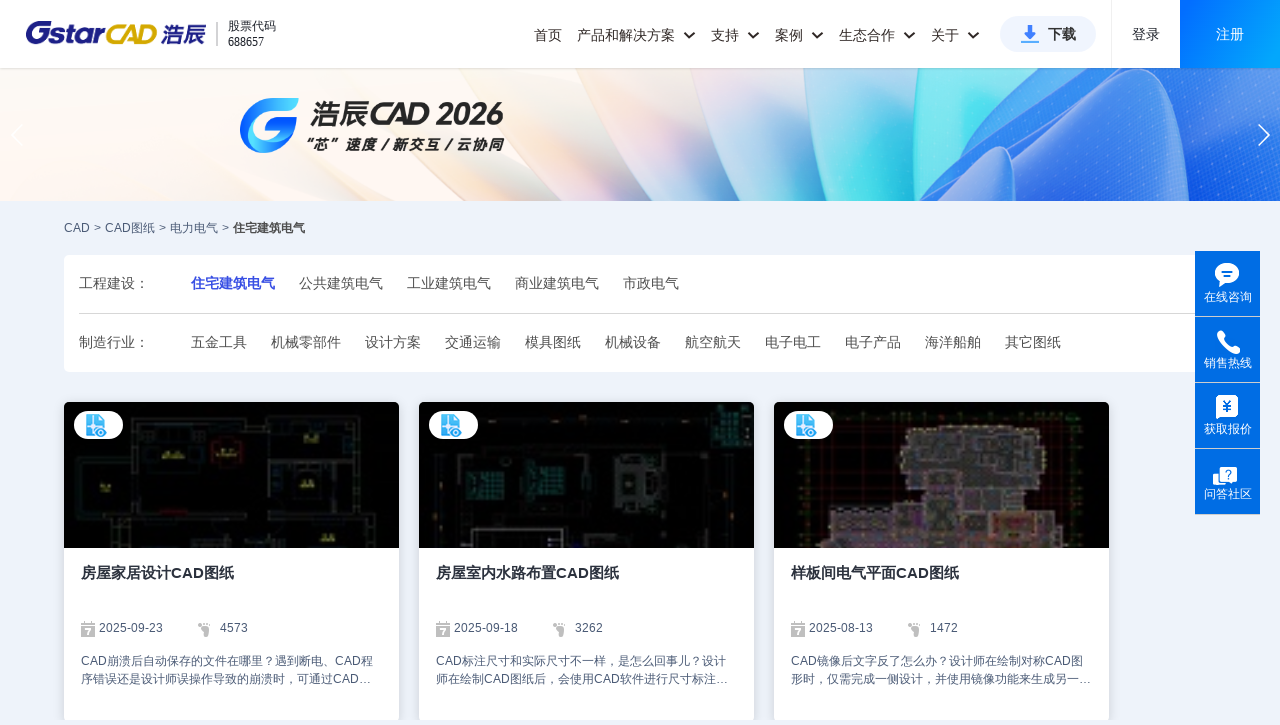

--- FILE ---
content_type: text/html;charset=UTF-8
request_url: https://www.gstarcad.com/tuzhi/zzjzdq/
body_size: 200106
content:
<!DOCTYPE html>
<html lang="zh-CN">
<head>
    <title>住宅建筑电气图纸</title>
    <meta name="keywords" content="住宅建筑电气图纸"/>
    <meta name="description" content="浩辰住宅建筑电气栏目主要汇总了住宅建筑电气相关的CAD图纸文件，更多CAD教程和CAD行业资讯请点击访问浩辰CAD软件官网。
"/>
    <meta content="@2019-seo_new/cad_index@" name="_PageNumber">
    <link rel="canonical" href="https://www.gstarcad.com/tuzhi/zzjzdq/" />
    <meta http-equiv="Content-Type" content="text/html; charset=UTF-8">
<meta http-equiv="X-UA-Compatible" content="IE=edge,chrome=1" />
<meta name="viewport" content="width=device-width, initial-scale=1.0, maximum-scale=1.0, user-scalable=no,minimal-ui"/>
<meta name="apple-mobile-web-app-capable" content="yes">
<meta content="black" name="apple-mobile-web-app-status-bar-style"/>
<meta name="format-detection" content="telephone=no">
<meta content="email=no" name="format-detection"/>
<meta name="applicable-device"content="pc,mobile">

<link rel="shortcut icon" href="https://static.gstarcad.com/resource_seo/seo_new/image/favicon.png" />
<link rel="stylesheet" href="https://static.gstarcad.com/resource_seo/seo_new/js/swiper/css/swiper.min.css">
<link rel="stylesheet" href="https://static.gstarcad.com/resource_seo/seo_new/js/page/pager.min.css" type="text/css">
<link rel="stylesheet" href="https://static.gstarcad.com/resource_seo/seo_new/css/common.css?random=0.031933785422395666" type="text/css">
<link rel="stylesheet" href="https://static.gstarcad.com/resource_seo/seo_new/css/loaders.min.css">
<link rel="stylesheet" href="https://static.gstarcad.com/resource_seo/seo_new/css/index.css?random=0.3864698542669599">
</head>
<body>
<div style="width: 0px;" id="volcfe-nav-scroll-padding" class="volcfe-nav-pc"></div>
<div id="header">
    <div class="header_wrapper clearfix">
        <a target="_blank" href="https://www.gstarcad.com/" class="header_logo">
            <img src="https://static.gstarcad.com/resource_seo/seo_new/image/logo.png" alt="CAD" title="CAD">
        </a>
        <div class="header_stock">
            <i class="header_stock_line"></i>
            <ul class="header_stock_txt">
                <li class="header_stock_text">股票代码</li>
                <li class="header_stock_text">688657</li>
            </ul>
        </div>

        <a class="small_menu"></a>
        <div class="header_menu clearfix">
            <div class="large_menu clearfix">
                <ul class="clearfix">
                    <li class="large_menu_li">
                        <a target="_blank" class="large_menu_lia" href="https://www.gstarcad.com/">首页</a>
                    </li>

                    <!--下面是pc端有关《产品和解决方案》显示的样式；-->
                    <li class="large_menu_li" id="menu_allwidth">
                        <a target="_blank" href="https://www.gstarcad.com/cad/" class="large_menu_lia large_menu_haschild menu_add_hot" style="cursor:pointer;">
                            产品和解决方案
                            <i class="zico"></i>
                        </a>
                        <div class="larg_menu_child larg_menu_twochild menu_allwidth_child second_submenu_allwidth" style="border:none;">
                            <div class="menu_allwidth_childallbj"></div>
                            <div class="menu_allwidth_childleftbj"></div>
                            <div class="menu_allwidth_close" onclick="closeLargeMenu()">
                                <svg fill="none" stroke="currentColor" stroke-width="4" viewBox="0 0 48 48" aria-hidden="true" focusable="false" class="arco-icon">
                                    <path d="M9.857 9.858 24 24m0 0 14.142 14.142M24 24 38.142 9.858M24 24 9.857 38.142"></path>
                                </svg>
                            </div>

                            <div class="dis_inline second_menu_largecont">
                                <div class="dis_inline second_menu_list second_menu_hotlist">
                                    <div class="second_menu_tit" style="color: #333333;">热门产品</div>
                                    <a target="_blank" class="second_menu_leftlist clearfix" href="https://www.gstarcad.com/cad/" title="浩辰CAD 2026">
                                        <div class="second_menu_lefttit">浩辰CAD 2026</div>
                                        <div class="second_menu_lefttxt">核心技术自主可控 强兼容极速稳定</div>
                                    </a>
                                    <a target="_blank" class="second_menu_leftlist clearfix" href="https://www.gstarcad.com/gstarcad365/" title="浩辰CAD 365">
                                        <div class="second_menu_lefttit">浩辰CAD 365</div>
                                        <div class="second_menu_lefttxt">云化CAD协同设计新模式</div>
                                    </a>
                                    <a target="_blank" class="second_menu_leftlist clearfix" href="https://yun.gstarcad.com/" target="_blank" rel="nofollow" title="浩辰CAD看图王">
                                        <div class="second_menu_lefttit">浩辰CAD看图王</div>
                                        <div class="second_menu_lefttxt">云端互通高效协作 全球用户超1亿</div>
                                    </a>

                                </div>
                                <div class="dis_inline second_menu_list">
                                    <div class="second_menu_tit">2D CAD</div>
                                    <div class="clearfix second_submenu_cont">
                                        <div class="second_submenu_list">
                                            <a target="_blank" class="second_submenu_a" href="https://www.gstarcad.com/cad/" title="浩辰CAD 2026">
                                                浩辰CAD 2026
                                            </a>
                                            <a target="_blank" class="second_submenu_a"  href="https://www.gstarcad.com/cad_linux/" title="浩辰CAD Linux版 2026">
                                                浩辰CAD Linux版 2026
                                            </a>
                                        </div>
                                        <div class="second_submenu_list">
                                            <a class="second_submenu_a second_menu_addicon" target="_blank" href="https://www.gstarcad.com/cad_harmony/" title="浩辰CAD 鸿蒙版 2026">
                                                浩辰CAD 鸿蒙版 2026
                                                <img class="dis_inline" src="https://static.gstarcad.com/resource_seo/seo_new/image/new-icon2-big.png" alt="new">
                                            </a>

                                            <a class="second_submenu_a second_menu_addicon" target="_blank" href="https://www.gstarcad.com/cad_mac/" title="浩辰CAD Mac版 2026">
                                                浩辰CAD Mac版 2026
                                                <img class="dis_inline" src="https://static.gstarcad.com/resource_seo/seo_new/image/new-icon2-big.png" alt="new">
                                            </a>
                                        </div>
                                    </div>
                                    <div class="second_submenu_tit">工程建设行业</div>
                                    <div class="clearfix second_submenu_cont">
                                        <div class="second_submenu_list">
                                            <a class="second_submenu_a" target="_blank" href="https://www.gstarcad.com/architecture/" title="浩辰CAD建筑 2026">
                                                浩辰CAD建筑 2026
                                            </a>
                                            <a class="second_submenu_a" target="_blank" href="https://www.gstarcad.com/product/gstarcad_hva/" title="浩辰CAD暖通 2026">
                                                浩辰CAD暖通 2026
                                            </a>
                                            <a class="second_submenu_a" target="_blank" href="https://www.gstarcad.com/product/gstarcad_ep/" title="浩辰CAD电力 2026">
                                                浩辰CAD电力 2026
                                            </a>
                                        </div>
                                        <div class="second_submenu_list">
                                            <a class="second_submenu_a" target="_blank" href="https://www.gstarcad.com/product/gstarcad_wsd/" title="浩辰CAD给排水 2026">
                                                浩辰CAD给排水 2026
                                            </a>
                                            <a class="second_submenu_a" target="_blank" href="https://www.gstarcad.com/product/gstarcad_elec/" title="浩辰CAD电气 2026">
                                                浩辰CAD电气 2026
                                            </a>
                                            <a class="second_submenu_a" target="_blank" href="http://jz.gstarcad.com/" title="浩辰云建筑">
                                                浩辰云建筑
                                            </a>
                                        </div>
                                    </div>
                                    <div class="second_submenu_tit">制造行业</div>
                                    <div class="clearfix second_submenu_cont">
                                        <div class="second_submenu_list">
                                            <a class="second_submenu_a" target="_blank" href="https://www.gstarcad.com/mechanical/" title="浩辰CAD机械 2026">
                                                浩辰CAD机械 2026
                                            </a>

                                        </div>
                                        <div class="second_submenu_list">
                                            <a class="second_submenu_a" target="_blank" href="https://www.gstarcad.com/gstarcad_bduct/" title="浩辰CAD母线槽">
                                                浩辰CAD母线槽
                                            </a>
                                        </div>
                                    </div>
                                    <div class="second_submenu_tit">
                                        二次开发应用软件
                                        <a class="second_submenu_morea" target="_blank" href="https://www.gstarcad.com/application/" title="二次开发应用软件">查看全部</a>
                                    </div>
                                    <div class="clearfix second_submenu_cont">
                                        <div class="second_submenu_txt">携手开发者合作伙伴推出百余种基于浩辰CAD的CAD应用专业软件</div>
                                    </div>
                                    <div class="second_submenu_tit">
                                        信创行业

                                    </div>
                                    <div class="clearfix second_submenu_cont">
                                        <div class="second_submenu_list">
                                            <a class="second_submenu_a" target="_blank" href="https://www.gstarcad.com/cad_linux/" title="浩辰CAD Linux版 2026">
                                                浩辰CAD Linux版 2026
                                            </a>
                                            <a class="second_submenu_a" target="_blank" href="https://www.gstarcad.com/mech_linux/" title="浩辰CAD机械 Linux版 2026">
                                                浩辰CAD机械 Linux版 2026
                                            </a>
                                            <a class="second_submenu_a" target="_blank" href="https://www.gstarcad.com/xinchuang/" title="浩辰CAD给排水 Linux版 2025">
                                                浩辰CAD给排水 Linux版 2025
                                            </a>
                                            <a class="second_submenu_a" target="_blank" href="https://www.gstarcad.com/xinchuang/" title="浩辰CAD电气 Linux版 2025">
                                                浩辰CAD电气 Linux版 2025
                                            </a>



                                        </div>
                                        <div class="second_submenu_list">
                                            <a class="second_submenu_a" target="_blank" href="/cad_harmony/" target="_blank" title="浩辰CAD 鸿蒙版2026">
                                                浩辰CAD 鸿蒙版 2026
                                            </a>
                                            <a class="second_submenu_a" target="_blank" href="https://www.gstarcad.com/arch_linux/" title="浩辰CAD建筑 Linux版 2025">
                                                浩辰CAD建筑 Linux版 2025
                                            </a>
                                            <a class="second_submenu_a" target="_blank" href="https://www.gstarcad.com/xinchuang/" title="浩辰CAD暖通 Linux版 2025">
                                                浩辰CAD暖通 Linux版 2025
                                            </a>

                                            </div>
                                    </div>
                                </div>
                                <div class="dis_inline second_menu_list">
                                    <div class="second_menu_tit">BIM & 3D CAD</div>
                                    <div class="clearfix second_submenu_cont second_submenu_cont_noborder">
                                        <div class="submenu_line"></div>
                                        <div class="second_submenu_list">
                                            <a class="second_submenu_a second_menu_addicon" target="_blank" href="https://www.gstarcad.com/bim/" title="浩辰BIM 2025">
                                                浩辰BIM 2025
                                                <img class="dis_inline" src="https://static.gstarcad.com/resource_seo/seo_new/image/new-icon2-big.png" alt="new">
                                            </a>
                                            <a class="second_submenu_a second_menu_addlater" title="浩辰-Zixel 3D">
                                                浩辰-Zixel 3D
                                                <img class="dis_inline" src="https://static.gstarcad.com/resource_seo/seo_new/image/new-icon2-later.png" alt="gstarcad">
                                            </a>
                                        </div>
                                    </div>
                                </div>
                                <div class="dis_inline second_menu_list">
                                    <div class="second_menu_tit">云CAD</div>
                                    <a class="second_menu_a second_menu_abold second_menu_addicon" target="_blank" href="https://www.gstarcad.com/gstarcad365/" title="浩辰CAD 365">
                                        浩辰CAD 365
                                        <img class="dis_inline" src="https://static.gstarcad.com/resource_seo/seo_new/image/hot.png?v2" alt="hot">
                                    </a>
                                    <div class="second_submenu_tit">浩辰CAD看图王</div>
                                    <div class="clearfix second_submenu_cont">
                                        <div class="second_submenu_list">
                                            <a class="second_submenu_a" href="https://yun.gstarcad.com/mobile/" target="_blank" rel="nofollow" title="浩辰CAD看图王 手机版">
                                                浩辰CAD看图王 手机版
                                            </a>
                                            <a class="second_submenu_a" href="https://yun.gstarcad.com/windows/" target="_blank" rel="nofollow" title="浩辰CAD看图王 电脑版">
                                                浩辰CAD看图王 电脑版
                                            </a>
                                            <a class="second_submenu_a" href="https://web.gstarcad.com/" target="_blank" rel="nofollow" title="浩辰CAD看图王 网页版">
                                                浩辰CAD看图王 网页版
                                            </a>
                                            <a class="second_submenu_a" href="https://cehui.gstarcad.com/" target="_blank" rel="nofollow" title="浩辰CAD测绘 PAD版">
                                                浩辰CAD测绘 PAD版
                                            </a>
                                            <a class="second_submenu_a" href="https://web.gstarcad.com/enterprise-account/" target="_blank" rel="nofollow" title="浩辰CAD看图王 企业会员">
                                                浩辰CAD看图王 企业会员
                                            </a>
                                            <a class="second_submenu_a" href="https://yun.gstarcad.com/enterprise-land/" target="_blank" rel="nofollow" title="浩辰CAD看图王 企业SDK">
                                                浩辰CAD看图王 企业SDK
                                            </a>

                                        </div>
                                    </div>
                                    <div class="clearfix second_submenu_cont second_submenu_cont_noborder">
                                        <div class="submenu_line"></div>
                                        <a class="second_menu_a second_menu_abold second_menu_addicon" target="_blank" href="https://ai.gstarcad.com/stair/" rel="nofollow" title="浩辰AI楼梯" style="margin-top:16px;">
                                            浩辰AI楼梯
                                            <img class="dis_inline" src="https://static.gstarcad.com/resource_seo/seo_new/image/new-icon2-big.png" alt="new">
                                        </a>
                                    </div>
                                </div>
                                <div class="dis_inline second_menu_list">

                                    <a target="_blank" href="https://www.gstarcad.com/genuine/" class="second_menu_imga" title="政企CAD国产化解决方案" alt="政企CAD国产化解决方案">
                                        <img class="second_menu_img" src="https://static.gstarcad.com/resource_seo/seo_new/image/menu_img_guochan.png" title="政企CAD国产化解决方案" alt="政企CAD国产化解决方案">
                                    </a>
                                    <a target="_blank" href="https://www.gstarcad.com/xinchuang/" class="second_menu_imga" title="信创行业CAD解决方案" alt="信创行业CAD解决方案">
                                        <img class="second_menu_img" src="https://static.gstarcad.com/resource_seo/seo_new/image/menu_img_xinchuang.png" title="信创行业CAD解决方案" alt="信创行业CAD解决方案">
                                    </a>
                                    <a target="_blank" href="https://www.gstarcad.com/enterprise_v2/" class="second_menu_imga" title="政企CAD正版化解决方案" alt="政企CAD正版化解决方案">
                                        <img class="second_menu_img" src="https://static.gstarcad.com/resource_seo/seo_new/image/menu_img_zhengban.png" title="政企CAD正版化解决方案" alt="政企CAD正版化解决方案">
                                    </a>
                                    <a target="_blank" href="https://www.gstarcad.com/adc/" class="second_menu_imga" title="AEC全流程CAD-BIM解决方案" alt="AEC全流程CAD-BIM解决方案">
                                        <img class="second_menu_img" src="https://static.gstarcad.com/resource_seo/seo_new/image/menu_img_aec.png" title="AEC全流程CAD-BIM解决方案" alt="AEC全流程CAD-BIM解决方案">
                                    </a>
                                </div>
                            </div>

                        </div>
                    </li>
                    <!--下面是phone端有关《产品和解决方案》显示的样式；-->
                    <li class="large_menu_li menu_allwidth_phone">
                        <a class="large_menu_lia large_menu_haschild">
                            产品和解决方案
                            <i class="zico"></i>
                        </a>
                        <div class="larg_menu_child larg_menu_twochild">
                            <dl>
                                <dt>
                                <h5 class="menu_phone_htit">2D CAD</h5>
                                </dt>
                                <dd>
                                    <a class="add_new_icon" target="_blank" href="https://www.gstarcad.com/cad/" id="cadSoftName" title="浩辰CAD 2026">浩辰CAD 2026
                                        <img src="https://static.gstarcad.com/resource_seo/seo_new/image/hot.png?v2" alt="hot">
                                    </a>

                                </dd>
                                <dd><a target="_blank" href="https://www.gstarcad.com/cad_linux/" title="浩辰CAD Linux版 2026">浩辰CAD Linux版 2026</a></dd>
                                <dd>
                                    <a class="add_new_icon" target="_blank" href="https://www.gstarcad.com/cad_harmony/" title="浩辰CAD 鸿蒙版 2026">
                                        浩辰CAD 鸿蒙版 2026
                                        <img src="https://static.gstarcad.com/resource_seo/seo_new/image/new-icon2-big.png" alt="new">
                                    </a>

                                </dd>
                                <dd><a target="_blank" href="https://www.gstarcad.com/cad_mac/" title="浩辰CAD Mac版 2026">浩辰CAD Mac版 2026</a></dd>
                            </dl>

                            <dl>
                                <dt>
                                <h5>工程建设行业</h5>
                                </dt>

                                <dd><a target="_blank" href="https://www.gstarcad.com/architecture/" id="arcSoftName" title="浩辰CAD建筑 2026">浩辰CAD建筑 2026</a></dd>
                                <dd><a target="_blank" href="https://www.gstarcad.com/product/gstarcad_wsd/" title="浩辰CAD给排水 2026">浩辰CAD给排水 2026</a></dd>
                                <dd><a target="_blank" href="https://www.gstarcad.com/product/gstarcad_hva/" title="浩辰CAD暖通 2026">浩辰CAD暖通 2026</a></dd>
                                <dd><a target="_blank" href="https://www.gstarcad.com/product/gstarcad_elec/" title="浩辰CAD电气 2026">浩辰CAD电气 2026</a></dd>
                                <dd><a target="_blank" href="https://www.gstarcad.com/product/gstarcad_ep/" title="浩辰CAD电力 2026">浩辰CAD电力 2026</a></dd>
                                <dd>
                                    <a  class="add_hot_icon" target="_blank" href="http://jz.gstarcad.com/" title="浩辰云建筑">浩辰云建筑
                                        </a>
                                </dd>
                                </dl>

                            <dl>
                                <dt>
                                <h5>制造行业</h5>
                                </dt>
                                <dd><a target="_blank" href="https://www.gstarcad.com/mechanical/" id="mecSoftName" title="浩辰CAD机械 2026">浩辰CAD机械 2026</a></dd>
                                <dd><a target="_blank" href="https://www.gstarcad.com/gstarcad_bduct/" title="浩辰CAD母线槽">浩辰CAD母线槽</a></dd>
                                </dl>
                            <dl>
                                <dt>
                                <h5>二次开发应用软件</h5>
                                </dt>
                                <dd>
                                    <a target="_blank" href="https://www.gstarcad.com/application/" title="二次开发应用软件">查看全部</a>
                                </dd>

                            </dl>
                            <dl>
                                <dt>
                                <h5>信创行业</h5>
                                </dt>
                                <dd><a target="_blank" href="https://www.gstarcad.com/cad_linux/" title="浩辰CAD Linux版 2026">浩辰CAD Linux版 2026</a></dd>
                                <dd>
                                    <a href="https://www.gstarcad.com/cad_harmony/" target="_blank" title="浩辰CAD 鸿蒙版 2026">
                                        浩辰CAD 鸿蒙版 2026
                                    </a>
                                </dd>
                                <dd><a target="_blank" href="https://www.gstarcad.com/mech_linux/" title="浩辰CAD机械 Linux版 2026">浩辰CAD机械 Linux版 2026</a></dd>
                                <dd><a target="_blank" href="https://www.gstarcad.com/arch_linux/"  title="浩辰CAD建筑 Linux版 2025">浩辰CAD建筑 Linux版 2025</a></dd>
                                <dd><a target="_blank" href="https://www.gstarcad.com/xinchuang/" title="浩辰CAD给排水 Linux版 2025">浩辰CAD给排水 Linux版 2025</a></dd>
                                <dd><a target="_blank" href="https://www.gstarcad.com/xinchuang/" title="浩辰CAD暖通 Linux版 2025">浩辰CAD暖通 Linux版 2025</a></dd>
                                <dd><a target="_blank" href="https://www.gstarcad.com/xinchuang/" title="浩辰CAD电气 Linux版 2025">浩辰CAD电气 Linux版 2025</a></dd>


                                </dl>
                            <dl>
                                <dt>
                                    <h5 class="menu_phone_htit">BIM & 3D CAD</h5>
                                </dt>
                                <dd>
                                    <a class="add_new_icon" target="_blank" href="https://www.gstarcad.com/bim/" title="浩辰BIM 2025">
                                        浩辰BIM 2025
                                        <img src="https://static.gstarcad.com/resource_seo/seo_new/image/new-icon2-big.png" alt="new">
                                    </a>

                                </dd>
                                <dd>
                                    <a class="add_new_icon add_later_icon" title="浩辰-Zixel 3D">
                                        浩辰-Zixel 3D
                                        <img src="https://static.gstarcad.com/resource_seo/seo_new/image/new-icon2-later.png" alt="gstarcad">
                                    </a>
                                </dd>
                                </dl>
                            <dl>
                                <dt>
                                <h5 class="menu_phone_htit">云CAD</h5>
                                </dt>
                                <dd style="padding-left:0;">
                                    <a class="add_new_icon" target="_blank" href="https://www.gstarcad.com/gstarcad365/" title="浩辰CAD 365" style="font-weight: bold;color:#333;">
                                        浩辰CAD 365
                                        <img src="https://static.gstarcad.com/resource_seo/seo_new/image/hot.png" alt="hot">
                                    </a>

                                </dd>
                            </dl>

                            <dl>
                                <dt>
                                <h5>浩辰CAD看图王</h5>
                                </dt>
                                <dd><a href="https://yun.gstarcad.com/mobile/" target="_blank" rel="nofollow" title="浩辰CAD看图王 手机版">浩辰CAD看图王 手机版</a></dd>
                                <dd><a href="https://yun.gstarcad.com/windows/" target="_blank" rel="nofollow" title="浩辰CAD看图王 电脑版">浩辰CAD看图王 电脑版</a></dd>
                                <dd><a href="https://web.gstarcad.com/" target="_blank" rel="nofollow" title="浩辰CAD看图王 网页版">浩辰CAD看图王 网页版</a></dd>
                                <dd><a href="https://cehui.gstarcad.com/" target="_blank" class="lasta1" rel="nofollow" title="浩辰CAD测绘 PAD版">浩辰CAD测绘 PAD版</a></dd>
                                <dd>
                                    <a class="add_hot_icon" href="https://web.gstarcad.com/enterprise-account/" target="_blank" rel="nofollow" title="浩辰CAD看图王 企业会员">
                                        浩辰CAD看图王 企业会员
                                        </a>
                                </dd>
                                <dd><a href="https://yun.gstarcad.com/enterprise-land/" target="_blank" rel="nofollow" title="浩辰CAD看图王 企业SDK">浩辰CAD看图王 企业SDK</a></dd>
                                <dd style="padding-left:0;">
                                    <a class="add_new_icon" href="https://ai.gstarcad.com/stair/" title="浩辰AI楼梯" target="_blank" rel="nofollow" style="font-weight: bold;color:#333;margin-bottom:10px">
                                        浩辰AI楼梯
                                        <img src="https://static.gstarcad.com/resource_seo/seo_new/image/new-icon2-big.png" alt="new">
                                    </a>
                                </dd>
                                <dd>
                                    <a target="_blank" href="https://www.gstarcad.com/genuine/" class="second_phonemenu_imga" title="政企CAD国产化解决方案" alt="政企CAD国产化解决方案">
                                        <img class="second_phonemenu_img" src="https://static.gstarcad.com/resource_seo/seo_new/image/menu_img_guochan.png" alt="政企CAD国产化解决方案" title="政企CAD国产化解决方案">
                                    </a>
                                </dd>
                                <dd>
                                    <a target="_blank" href="https://www.gstarcad.com/xinchuang/" class="second_phonemenu_imga" title="信创行业CAD解决方案" alt="信创行业CAD解决方案">
                                        <img class="second_phonemenu_img" src="https://static.gstarcad.com/resource_seo/seo_new/image/menu_img_xinchuang.png" alt="信创行业CAD解决方案" title="信创行业CAD解决方案">
                                    </a>
                                </dd>
                                <dd>
                                    <a target="_blank" href="https://www.gstarcad.com/enterprise_v2/" class="second_phonemenu_imga" title="政企CAD正版化解决方案" alt="政企CAD正版化解决方案">
                                        <img class="second_phonemenu_img" src="https://static.gstarcad.com/resource_seo/seo_new/image/menu_img_zhengban.png" alt="政企CAD正版化解决方案" title="政企CAD正版化解决方案">
                                    </a>
                                </dd>
                                <dd>
                                    <a target="_blank" href="https://www.gstarcad.com/adc/" class="second_phonemenu_imga" title="AEC全流程CAD-BIM解决方案" alt="AEC全流程CAD-BIM解决方案">
                                        <img class="second_phonemenu_img" src="https://static.gstarcad.com/resource_seo/seo_new/image/menu_img_aec.png" alt="AEC全流程CAD-BIM解决方案" title="AEC全流程CAD-BIM解决方案">
                                    </a>
                                </dd>
                            </dl>

                        </div>
                    </li>


                    <li class="large_menu_li">
                        <a target="_blank" href="https://www.gstarcad.com/support/" class="large_menu_lia large_menu_haschild">支持
                            <i class="zico"></i>
                        </a>

                        <div  class="larg_menu_child larg_menu_suport">
                            <div class="menu_allwidth_childallbj"></div>
                            <dl>
                                <dt></dt>
                                <dd><a target="_blank" href="https://www.gstarcad.com/support/install/" title="安装注册文档">安装注册文档</a></dd>
                                <dd><a target="_blank" href="https://www.gstarcad.com/support/help/" title="学习帮助文档">学习帮助文档</a></dd>
                                <dd><a target="_blank" href="https://www.gstarcad.com/support/video_tutorials/" title="产品视频教程">产品视频教程</a></dd>
                                <dd><a target="_blank" href="https://www.gstarcad.com/support/article_tutorial/" title="经验技巧资讯">经验技巧资讯</a></dd>
                                <dd><a class="lasta1" target="_blank" href="https://www.gstarcad.com/ask/" title="浩辰问答社区">浩辰问答社区</a></dd>
                            </dl>
                            <dl>
                                <dt></dt>
                                <dd><a target="_blank" href="/cadzhuanti/" title="CAD热门问题">CAD热门问题</a></dd>
                                <dd><a target="_blank" href="/cadjiaocheng/" title="CAD行业教程">CAD行业教程</a></dd>
                                <dd><a target="_blank" href="/tuzhi/" title="CAD图纸库">CAD图纸库</a></dd>
                                <dd><a target="_blank" href="/tuku/" title="CAD素材库">CAD素材库</a></dd>
                            </dl>
                        </div>
                    </li>
                    <li class="large_menu_li">
                        <a target="_blank" href="https://www.gstarcad.com/case/" class="large_menu_lia large_menu_haschild">案例
                            <i class="zico"></i>
                        </a>
                        <div  class="larg_menu_child larg_menu_child_case">
                            <div class="menu_allwidth_childallbj"></div>
                            <dl>
                                <dt></dt>
                                <dd><a target="_blank" href="https://www.gstarcad.com/case/aec/" title="工程建设行业案例">工程建设行业案例</a></dd>
                                <dd><a target="_blank" class="lasta1" href="https://www.gstarcad.com/case/mfg/" title="制造行业案例">制造行业案例</a></dd>
                            </dl>
                        </div>
                    </li>

                    <li class="large_menu_li">
                        <a class="large_menu_lia large_menu_haschild" style="cursor:pointer;">生态合作
                            <i class="zico"></i>
                        </a>
                        <div  class="larg_menu_child larg_menu_child_developer">
                            <div class="menu_allwidth_childallbj"></div>
                            <dl>
                                <dt></dt>

                                <dd><a target="_blank" href="https://www.gstarcad.com/xinchuangpartner/" title="信创生态伙伴">信创生态伙伴</a></dd>
                                <dd><a target="_blank" href="https://www.gstarcad.com/developer/" title="二次开发生态">二次开发生态</a></dd>
                                <dd><a href="https://www.gstarcad.com/sdk_doc/" target="_blank" title="开发者工具">开发者工具</a></dd>
                                <dd><a target="_blank" class="lasta1" href="https://www.gstarcad.com/channelpartner/" title="渠道伙伴招募">渠道伙伴招募</a></dd>
                            </dl>
                        </div>
                    </li>
                    <li class="large_menu_li">
                        <a target="_blank" href="https://www.gstarcad.com/about/" class="large_menu_lia large_menu_haschild">关于
                            <i class="zico"></i>
                        </a>
                        <div class="larg_menu_child larg_menu_child_about">
                            <div class="menu_allwidth_childallbj"></div>
                            <dl>
                                <dt></dt>
                                <dd><a target="_blank" href="https://www.gstarcad.com/news/" title="新闻资讯">新闻资讯</a></dd>
                                <dd><a target="_blank" href="https://www.gstarcad.com/investor/" title="投资者关系">投资者关系</a></dd>
                                <dd><a target="_blank" href="https://www.gstarcad.com/about/" title="关于我们">关于我们</a></dd>
                                <dd><a target="_blank" href="https://www.gstarcad.com/about/development/" title="发展历程">发展历程</a></dd>
                                <dd><a target="_blank" href="https://www.gstarcad.com/about/honor/" title="荣誉资质">荣誉资质</a></dd>
                                <dd><a target="_blank" href="https://www.gstarcad.com/contact/" rel="nofollow" title="联系我们">联系我们</a></dd>
                                <dd><a target="_blank" href="https://www.gstarcad.com/joinus/" class="lasta1" rel="nofollow" title="加入我们">加入我们</a></dd>
                            </dl>
                        </div>
                    </li>
                    <li class="large_menu_btnli">
                        <a target="_blank" class="large_menu_btn" href="https://www.gstarcad.com/download/" title="浩辰CAD系列下载">下载</a>
                    </li>

                </ul>
            </div>

            <div class="header_login_model header_login_modelh5">
                <div class="header_nologin" id="pc_header_loginnew">
                    <span class="header_nologin_line header_client"></span>
                    <a href="https://user.gstarcad.com/secure/login/pc.html?utm_source=Gs_PC&returnUrl=https://www.gstarcad.com/"
                       target="_blank" class="header_nologin_logbtn"  rel="nofollow">登录</a>
                    <a href="https://user.gstarcad.com/secure/register?utm_source=Gs_PC&returnUrl=https://www.gstarcad.com/"
                       class="header_nologin_regbtn" target="_blank"  rel="nofollow">注册</a>
                </div>

                <div class="header_nologin dis_none" id="h5_header_loginnew">
                    <span class="header_nologin_line header_client"></span>
                    <a href="https://user.gstarcad.com/secure/login/h5.html?utm_source=Gs_H5&returnUrl=https://www.gstarcad.com/"
                       target="_blank" class="header_nologin_logbtn header_client"  rel="nofollow" style="cursor:pointer">登录</a>
                    <a href="https://user.gstarcad.com/secure/h5/register?utm_source=Gs_H5&returnUrl=https://www.gstarcad.com/"
                       class="header_nologin_regbtn header_client" target="_blank" rel="nofollow" style="cursor:pointer">注册</a>
                </div>

                </div>
        </div>

    </div>
</div>
<img src="https://static.gstarcad.com/seofile/bannerPic/20250702/61325ada-2069-4949-bfe5-b79ae2efda09.png" style="display:none;" id="swiperImg"/><!--根据图片得到DIV高度-->
<div class="swiper-container">
    <div class="swiper-wrapper">
        <div class="swiper-slide" onclick="javascript:window.open('https://www.gstarcad.com/cad/','_blank')" style="background:url(https://static.gstarcad.com/seofile/bannerPic/20250702/61325ada-2069-4949-bfe5-b79ae2efda09.png) no-repeat center;background-size:100% auto;cursor:pointer;"></div>
                <div class="swiper-slide" onclick="javascript:window.open('https://www.gstarcad.com/ask/?utm_source=seo','_blank')" style="background:url(https://static.gstarcad.com/seofile/bannerPic/20240125/9485faa9-7e36-44d8-8f00-3da30eb9eac4.png) no-repeat center;background-size:100% auto;cursor:pointer;"></div>
                </div>
    <!-- Add Pagination -->
    <div class="swiper-pagination swiper-pagination-white"></div>
    <!-- Add Arrows -->
    <div class="swiper-button-next swiper-button-white"></div>
    <div class="swiper-button-prev swiper-button-white"></div>
</div>
<input id="columnUrl" name="columnUrl" type="hidden" value="tuzhi"/>
<input id="secondUrl" name="columnUrl" type="hidden" value="zzjzdq"/>

<!--CAD图纸/CAD素材的栏目优化-->
<div class="maincon cad_index_top">
    <div class="cad_index_topmenu clearfix">
        <a class="cad_index_topmenulist" href="/">CAD</a>
        <span class="cad_index_topmenu_mark"> ></span>

        <a title="CAD图纸" class="cad_index_topmenulist" href="/tuzhi/">CAD图纸</a>
            <span class="cad_index_topmenu_mark"> > </span><a title="电力电气" class="cad_index_topmenulist" href="/tuzhi/dldq/">电力电气</a>
                 <span class="cad_index_topmenu_mark"> > </span>
             <h1 title="住宅建筑电气" class="cad_index_topmenulist cad_index_topmenulast" >住宅建筑电气</h1>
        </div>

    <div class="cad_index_classifycont clearfix">
        <div class="cad_index_classifyinfo">

            <ul class="cad_index_classifyinfolist clearfix">
                    <li class="cad_index_classify_tit">工程建设：</li>
                    <li class="cad_index_classify_txt">

                        <a href="/tuzhi/zzjzdq/" class="cad_index_classifychecked">住宅建筑电气</a>
                        <a href="/tuzhi/ggjzdq/" class="">公共建筑电气</a>
                        <a href="/tuzhi/gyjzdq/" class="">工业建筑电气</a>
                        <a href="/tuzhi/syjzdq/" class="">商业建筑电气</a>
                        <a href="/tuzhi/szdq/" class="">市政电气</a>
                        </li>
                </ul>
            <ul class="cad_index_classifyinfolist clearfix">
                    <li class="cad_index_classify_tit">制造行业：</li>
                    <li class="cad_index_classify_txt">

                        <a href="/tuzhi/wjgj/" class="">五金工具</a>
                        <a href="/tuzhi/jx/" class="">机械零部件</a>
                        <a href="/tuzhi/sjfa/" class="">设计方案</a>
                        <a href="/tuzhi/jtys/" class="">交通运输</a>
                        <a href="/tuzhi/mjtz/" class="">模具图纸</a>
                        <a href="/tuzhi/jxshb/" class="">机械设备</a>
                        <a href="/tuzhi/hkht/" class="">航空航天</a>
                        <a href="/tuzhi/dzdg/" class="">电子电工</a>
                        <a href="/tuzhi/dzcp/" class="">电子产品</a>
                        <a href="/tuzhi/hycb/" class="">海洋船舶</a>
                        <a href="/tuzhi/mqt/" class="">其它图纸</a>
                        </li>
                </ul>
            </div>
    </div>
</div>

<div class="maincon index_info_model clearfix">
    <div class="index_info_left">
        <div id="index_info_leftcont" class="clearfix">
            <div class="index_info_list">
                        <div class="index_info_imgtxt" href="/tuzhi/" onclick="indexInfoTagHref('/tuzhi',event)">
                            <img tarname="CAD图纸库"  src="https://static.gstarcad.com/resource_seo/seo_new/image/seo_new_t_zitixiazai_other.png" onerror="javascript:this.src='https://static.gstarcad.com/resource_seo/seo_new/image/seo_new_t_zitixiazai_other.png';"/>
                                <span class="index_info_cadtxt">CAD图纸库</span>
                            </div>
                        <a style="display:block;" href="/cmsDetail/25060/" onclick="indexInfoListHref('/cmsDetail/25060/',event)" >
                            <div class="index_info_img">
                                <img title="房屋家居设计CAD图纸" alt="房屋家居设计CAD图纸" class="index_info_imgpic" src="https://static.gstarcad.com/seofile/tags/20250923/ce1c3eee-dd45-43f7-8a8b-e474e08b399c.jpg" onerror="javascript:this.src='https://static.gstarcad.com/resource/images/tuzhi1.jpg'"/>
                                <span class="index_info_imgbj"></span>

                            </div>
                            <div class="index_info_itemtit">
                                <h2 class="index_info_itemtith2">
                                  <span class="index_info_itemtita" title="房屋家居设计CAD图纸">房屋家居设计CAD图纸</span>
                                  </h2>
                            </div>
                        </a>
                            <div class="index_info_itemnum clearfix">
                            <span class="index_info_itemdata">2025-09-23</span>
                            <span class="index_info_itemvisit">4573</span>
                        </div>
                        <div class="index_info_itemtxt">CAD崩溃后自动保存的文件在哪里？遇到断电、CAD程序错误还是设计师误操作导致的崩溃时，可通过CAD自动保存功能，恢复到最后一次自动保存的版本。在CAD命令行输入快捷键【OP】，点击【文件】选项卡—【自动保存文件位置】，即可查看当前自动保存文件的位置。在电脑中打开CAD自动保存文件的位置，找到与未保存的图纸文件名称相同的后缀名为【.sv$】文件，将该文件的后缀名修改为【.dwg】即可。本文件是设计方案CAD图纸资源中、使用CAD软件绘制的房屋家居设计CAD图纸。该房屋家居设计图纸首先绘制了原始结构基础（如墙体、门窗、柱子等），并在此基础上绘制了家具、电器、厨具、盥洗用具等家居用品及其相应位置。需注意的是家居用品与空间的适配关系至关重要，避免因家具尺寸过大或过小而影响空间的使用和整体布局。 在该CAD图纸上，家具的尺度不仅关系到使用的舒适度，还会影响到空间的整体布局。检查沙发、餐桌等家具与墙体、门窗的间距是否符合人体工学原理非常重要。想要查看更多的CAD图纸资源，大家可以在浩辰CAD官网进行查询。本CAD制图素材仅用于互相学习资料，请勿商用。</div>
                    </div>


            <div class="index_info_list">
                        <div class="index_info_imgtxt" href="/tuzhi/" onclick="indexInfoTagHref('/tuzhi',event)">
                            <img tarname="CAD图纸库"  src="https://static.gstarcad.com/resource_seo/seo_new/image/seo_new_t_zitixiazai_other.png" onerror="javascript:this.src='https://static.gstarcad.com/resource_seo/seo_new/image/seo_new_t_zitixiazai_other.png';"/>
                                <span class="index_info_cadtxt">CAD图纸库</span>
                            </div>
                        <a style="display:block;" href="/cmsDetail/25051/" onclick="indexInfoListHref('/cmsDetail/25051/',event)" >
                            <div class="index_info_img">
                                <img title="房屋室内水路布置CAD图纸" alt="房屋室内水路布置CAD图纸" class="index_info_imgpic" src="https://static.gstarcad.com/seofile/tags/20250918/95aac8e5-a9c9-4759-b3ba-241697a13841.jpg" onerror="javascript:this.src='https://static.gstarcad.com/resource/images/tuzhi1.jpg'"/>
                                <span class="index_info_imgbj"></span>

                            </div>
                            <div class="index_info_itemtit">
                                <h2 class="index_info_itemtith2">
                                  <span class="index_info_itemtita" title="房屋室内水路布置CAD图纸">房屋室内水路布置CAD图纸</span>
                                  </h2>
                            </div>
                        </a>
                            <div class="index_info_itemnum clearfix">
                            <span class="index_info_itemdata">2025-09-18</span>
                            <span class="index_info_itemvisit">3262</span>
                        </div>
                        <div class="index_info_itemtxt">CAD标注尺寸和实际尺寸不一样，是怎么回事儿？设计师在绘制CAD图纸后，会使用CAD软件进行尺寸标注，如线性、角度、半径、直径等，从而便于后续的制造/施工端人员进行项目推进。遇到测量出来的距离与图中实际标注的距离完全不同的情况时，这可能是图形单位和标注主单位设置不一致导致的。设计师可以查看图纸中原标注值的单位格式，然后使用命令【units】命令对图形单位进行查看，调整一致即可。本文件是室内规划CAD装修设计图纸资源中、使用CAD软件绘制的房屋室内水路布置CAD图纸。该房屋室内水路布置图纸基于房屋室内平面设计图，根据卫生间、厨房、阳台等区域的用水需求，合理规划了管道布置和用水设备安装。例如淋浴喷头的冷热水管在墙体内是如何走向、如何连接的，也都有清晰的展示。 看CAD图纸时，需要仔细核对管道安装位置和家具摆放位置是否冲突，有疑问的地方及时和设计师、施工团队沟通确认，只有这样，才能保证施工顺利进行。想要查看更多的CAD图纸资源，大家可以在浩辰CAD官网进行查询。本CAD制图素材仅用于互相学习资料，请勿商用。</div>
                    </div>


            <div class="index_info_list">
                        <div class="index_info_imgtxt" href="/tuzhi/" onclick="indexInfoTagHref('/tuzhi',event)">
                            <img tarname="CAD图纸库"  src="https://static.gstarcad.com/resource_seo/seo_new/image/seo_new_t_zitixiazai_other.png" onerror="javascript:this.src='https://static.gstarcad.com/resource_seo/seo_new/image/seo_new_t_zitixiazai_other.png';"/>
                                <span class="index_info_cadtxt">CAD图纸库</span>
                            </div>
                        <a style="display:block;" href="/cmsDetail/24981/" onclick="indexInfoListHref('/cmsDetail/24981/',event)" >
                            <div class="index_info_img">
                                <img title="样板间电气平面CAD图纸" alt="样板间电气平面CAD图纸" class="index_info_imgpic" src="https://static.gstarcad.com/seofile/tags/20250813/76049219-a978-4cf1-aef2-321039890bf9.jpg" onerror="javascript:this.src='https://static.gstarcad.com/resource/images/tuzhi1.jpg'"/>
                                <span class="index_info_imgbj"></span>

                            </div>
                            <div class="index_info_itemtit">
                                <h2 class="index_info_itemtith2">
                                  <span class="index_info_itemtita" title="样板间电气平面CAD图纸">样板间电气平面CAD图纸</span>
                                  </h2>
                            </div>
                        </a>
                            <div class="index_info_itemnum clearfix">
                            <span class="index_info_itemdata">2025-08-13</span>
                            <span class="index_info_itemvisit">1472</span>
                        </div>
                        <div class="index_info_itemtxt">CAD镜像后文字反了怎么办？设计师在绘制对称CAD图形时，仅需完成一侧设计，并使用镜像功能来生成另一侧，避免重复绘制相同元素。遇到需要镜像文字的情况，在命令行输入【MIRRTEXT】，并根据系统提示，输入值为【0】，这样CAD镜像时文字保持正向，仅位置翻转。本文件是室内规划CAD装修设计图纸资源中、使用CAD软件绘制的样板间电气平面CAD图纸。该样板间电气平面图纸基于室内空间布局，并结合实际用电需求，设计师规划了各个灯具、开关、插座的具体位置，以及连接它们的线路走向。同时设计师还使用不同的电气图形，示意电气设备的安装位置、线路的起始点、敷设部位、敷设方式等。此外设计师还根据CAD图纸内容，绘制了主要材料设备表，包含了工程中所使用的各种设备和材料的名称、型号、规格、数量等，是编制购置设备、材料计划的重要依据。想要查看更多的CAD图纸资源，大家可以在浩辰CAD官网进行查询。本CAD制图素材仅用于互相学习资料，请勿商用。</div>
                    </div>


            <div class="index_info_list">
                        <div class="index_info_imgtxt" href="/tuzhi/" onclick="indexInfoTagHref('/tuzhi',event)">
                            <img tarname="CAD图纸库"  src="https://static.gstarcad.com/resource_seo/seo_new/image/seo_new_t_zitixiazai_other.png" onerror="javascript:this.src='https://static.gstarcad.com/resource_seo/seo_new/image/seo_new_t_zitixiazai_other.png';"/>
                                <span class="index_info_cadtxt">CAD图纸库</span>
                            </div>
                        <a style="display:block;" href="/cmsDetail/24978/" onclick="indexInfoListHref('/cmsDetail/24978/',event)" >
                            <div class="index_info_img">
                                <img title="房屋顶面布局CAD图纸" alt="房屋顶面布局CAD图纸" class="index_info_imgpic" src="https://static.gstarcad.com/seofile/tags/20250812/eccc2c1e-5e52-4655-afa1-c9a596d4da88.jpg" onerror="javascript:this.src='https://static.gstarcad.com/resource/images/tuzhi1.jpg'"/>
                                <span class="index_info_imgbj"></span>

                            </div>
                            <div class="index_info_itemtit">
                                <h2 class="index_info_itemtith2">
                                  <span class="index_info_itemtita" title="房屋顶面布局CAD图纸">房屋顶面布局CAD图纸</span>
                                  </h2>
                            </div>
                        </a>
                            <div class="index_info_itemnum clearfix">
                            <span class="index_info_itemdata">2025-08-12</span>
                            <span class="index_info_itemvisit">1428</span>
                        </div>
                        <div class="index_info_itemtxt">CAD标注引线怎么设置？在绘制CAD建筑图纸时，设计师可以使用引线指向特定区域并附加说明，如标注门窗类型、材料规格（如“混凝土C30”）或施工注意事项。使用浩辰CAD打开CAD图纸后，在命令行输入快捷键【QLEADER】，并依次指定引线箭头起点、引线转折点、基线终点，再指定文字宽度，输入注释内容即可。本文件是室内规划CAD图纸资源中、使用CAD软件绘制的房屋顶面布局CAD图纸。该房屋顶面布局图纸根据不同房间的用途，规划了相适用的天花造型。如卫生间、厨房、阳台等区域，采用简洁的平板吊顶，以PVC板、石膏板等为材料，照明灯置于顶部平面之内或吸顶上，让空间显得更加开阔。如客厅灯区域，采用带有雕花、线条装饰的石膏吊顶，并搭配上水晶吊灯，营造出奢华大气的氛围。该房屋顶面布局CAD图纸还绘制了不同类型的灯具，用于提供照明、及营造氛围。例如吊灯通常作为客厅、餐厅等空间的主光源，具有较强的装饰性。吸顶灯则较为简洁，常用于卧室、厨房、卫生间等空间。想要查看更多的CAD图纸资源，大家可以在浩辰CAD官网进行查询。本CAD制图素材仅用于互相学习资料，请勿商用。</div>
                    </div>


            <div class="index_info_list">
                        <div class="index_info_imgtxt" href="/tuzhi/" onclick="indexInfoTagHref('/tuzhi',event)">
                            <img tarname="CAD图纸库"  src="https://static.gstarcad.com/resource_seo/seo_new/image/seo_new_t_zitixiazai_other.png" onerror="javascript:this.src='https://static.gstarcad.com/resource_seo/seo_new/image/seo_new_t_zitixiazai_other.png';"/>
                                <span class="index_info_cadtxt">CAD图纸库</span>
                            </div>
                        <a style="display:block;" href="/cmsDetail/24977/" onclick="indexInfoListHref('/cmsDetail/24977/',event)" >
                            <div class="index_info_img">
                                <img title="厂区地面铺设CAD图纸" alt="厂区地面铺设CAD图纸" class="index_info_imgpic" src="https://static.gstarcad.com/seofile/tags/20250812/d7f7078c-0b95-443a-a000-e2037ab21492.jpg" onerror="javascript:this.src='https://static.gstarcad.com/resource/images/tuzhi1.jpg'"/>
                                <span class="index_info_imgbj"></span>

                            </div>
                            <div class="index_info_itemtit">
                                <h2 class="index_info_itemtith2">
                                  <span class="index_info_itemtita" title="厂区地面铺设CAD图纸">厂区地面铺设CAD图纸</span>
                                  </h2>
                            </div>
                        </a>
                            <div class="index_info_itemnum clearfix">
                            <span class="index_info_itemdata">2025-08-12</span>
                            <span class="index_info_itemvisit">1597</span>
                        </div>
                        <div class="index_info_itemtxt">CAD图案填充步骤是什么？在CAD建筑设计时，设计师可以通过不同填充图案，区分建筑材料（如混凝土、木材、地砖），并使得客户能直观评估设计方案。在CAD命令行输入快捷键【H】，在【图案填充和渐变色】对话框中，点击切换至【图案填充】选项卡，设置图案、指定填充边界、比例、角度等参数即可。本文件是室内规划CAD图纸资源中、使用CAD软件绘制的厂区地面铺设CAD图纸。该厂区地面铺设CAD图纸对厂区内部进行细致的区域划分，如生产区、仓储区、通道、办公区、生活区等，并使用不同的图案来示意不同区域的地面材质。如生产区需选强度高、耐磨性好的水泥地面、仓储区需铺设防潮性能佳的防潮地板等。在CAD图纸上，设计师除了使用不同的图案填充和图例说明外，还需要使用文字注释来补充说明。比如选用的某种新型耐磨材料，除了标注其名称和规格外，还需要在旁边用文字注释说明这种材料在施工时需要特殊的固化时间。想要查看更多的CAD图纸资源，大家可以在浩辰CAD官网进行查询。本CAD制图素材仅用于互相学习资料，请勿商用。</div>
                    </div>


            <div class="index_info_list">
                        <div class="index_info_imgtxt" href="/tuzhi/" onclick="indexInfoTagHref('/tuzhi',event)">
                            <img tarname="CAD图纸库"  src="https://static.gstarcad.com/resource_seo/seo_new/image/seo_new_t_zitixiazai_other.png" onerror="javascript:this.src='https://static.gstarcad.com/resource_seo/seo_new/image/seo_new_t_zitixiazai_other.png';"/>
                                <span class="index_info_cadtxt">CAD图纸库</span>
                            </div>
                        <a style="display:block;" href="/cmsDetail/24920/" onclick="indexInfoListHref('/cmsDetail/24920/',event)" >
                            <div class="index_info_img">
                                <img title="橱柜设计CAD图纸" alt="橱柜设计CAD图纸" class="index_info_imgpic" src="https://static.gstarcad.com/seofile/tags/20250707/087230cc-44b4-433b-b209-79ed0b376b0c.jpg" onerror="javascript:this.src='https://static.gstarcad.com/resource/images/tuzhi1.jpg'"/>
                                <span class="index_info_imgbj"></span>

                            </div>
                            <div class="index_info_itemtit">
                                <h2 class="index_info_itemtith2">
                                  <span class="index_info_itemtita" title="橱柜设计CAD图纸">橱柜设计CAD图纸</span>
                                  </h2>
                            </div>
                        </a>
                            <div class="index_info_itemnum clearfix">
                            <span class="index_info_itemdata">2025-07-07</span>
                            <span class="index_info_itemvisit">1562</span>
                        </div>
                        <div class="index_info_itemtxt">CAD删除重复对象的作用？通过删除不必要的CAD重复对象，可以使图纸更加简洁清晰。设计师可以在命令行【OVERKILL】命令来消除图形中重叠的直线、多段线和图块等。根据命令提示在图纸中选择对象，按回车键，在弹出的【消除重合线】对话框中勾选需要的选项后，点击【确定】即可删除重复图形或线条。本文件是CAD家具设计图纸资源中、使用CAD软件绘制的橱柜设计CAD图纸。该橱柜设计图纸根据厨房的实际形状、大小以及门窗、管道等位置，合理规划橱柜的布局，比如确定地柜、吊柜和高柜的位置与尺寸。比如在狭长型的厨房中，设计师可以巧妙地利用转角空间，设置转角拉篮或转角柜，增加收纳空间。该CAD图纸为施工人员提供了精确的尺寸和详细的构造信息，指导他们进行精准施工。比如，施工人员可以根据图纸上标注的地柜长度、宽度和高度，精确地切割板材，确保地柜的各个部件能够完美拼接，避免因尺寸误差导致的安装问题，大大提高施工效率和质量。想要查看更多的CAD图纸资源，大家可以在浩辰CAD官网进行查询。本CAD制图素材仅用于互相学习资料，请勿商用。</div>
                    </div>


            <div class="index_info_list">
                        <div class="index_info_imgtxt" href="/tuzhi/" onclick="indexInfoTagHref('/tuzhi',event)">
                            <img tarname="CAD图纸库"  src="https://static.gstarcad.com/resource_seo/seo_new/image/seo_new_t_zitixiazai_other.png" onerror="javascript:this.src='https://static.gstarcad.com/resource_seo/seo_new/image/seo_new_t_zitixiazai_other.png';"/>
                                <span class="index_info_cadtxt">CAD图纸库</span>
                            </div>
                        <a style="display:block;" href="/cmsDetail/24813/" onclick="indexInfoListHref('/cmsDetail/24813/',event)" >
                            <div class="index_info_img">
                                <img title="小户型房屋强电平面布置CAD图纸" alt="小户型房屋强电平面布置CAD图纸" class="index_info_imgpic" src="https://static.gstarcad.com/seofile/tags/20250416/d6e3dff1-4d7b-401c-a2ef-dd21706faa91.jpg" onerror="javascript:this.src='https://static.gstarcad.com/resource/images/tuzhi1.jpg'"/>
                                <span class="index_info_imgbj"></span>

                            </div>
                            <div class="index_info_itemtit">
                                <h2 class="index_info_itemtith2">
                                  <span class="index_info_itemtita" title="小户型房屋强电平面布置CAD图纸">小户型房屋强电平面布置CAD图纸</span>
                                  </h2>
                            </div>
                        </a>
                            <div class="index_info_itemnum clearfix">
                            <span class="index_info_itemdata">2025-04-16</span>
                            <span class="index_info_itemvisit">2391</span>
                        </div>
                        <div class="index_info_itemtxt">CAD合并命令怎么用？设计师通过CAD合并命令可以将复杂图形转化为单一实体，降低图纸复杂度。例如，将多个圆弧合并为整圆，便于后续移动、缩放等操作。在CAD软件命令行输入快捷键【JOIN】，根据命令提示在图纸中框选需要合并的图形，回车后即可。本文件是CAD电气线路图资源中，使用CAD软件绘制的小户型房屋强电平面布置CAD图纸。该小户型房屋强电平面布置CAD图纸用线条清晰地描绘出电线的走向，从配电箱出发，沿着墙体、天花板或地面，连接到各个插座、开关和灯具。这样施工人员就能按照图纸进行精准布线，避免电线乱拉乱接，影响美观和安全。此外该CAD图纸还详细标注了不同房间相应的插座、开关、灯具等耗电设备的位置和数量。比如床头两侧一般会各设置一个五孔插座，方便住户给手机、台灯等设备充电。想要查看更多的CAD图纸资源，大家可以在浩辰CAD官网进行查询。本CAD制图素材仅用于互相学习资料，请勿商用。</div>
                    </div>


            <div class="index_info_list">
                        <div class="index_info_imgtxt" href="/tuzhi/" onclick="indexInfoTagHref('/tuzhi',event)">
                            <img tarname="CAD图纸库"  src="https://static.gstarcad.com/resource_seo/seo_new/image/seo_new_t_zitixiazai_other.png" onerror="javascript:this.src='https://static.gstarcad.com/resource_seo/seo_new/image/seo_new_t_zitixiazai_other.png';"/>
                                <span class="index_info_cadtxt">CAD图纸库</span>
                            </div>
                        <a style="display:block;" href="/cmsDetail/24771/" onclick="indexInfoListHref('/cmsDetail/24771/',event)" >
                            <div class="index_info_img">
                                <img title="建筑一层顶面灯型及灯位CAD图纸" alt="建筑一层顶面灯型及灯位CAD图纸" class="index_info_imgpic" src="https://static.gstarcad.com/seofile/tags/20250326/0183db78-e21d-4a12-8955-38e2bc8264e7.jpg" onerror="javascript:this.src='https://static.gstarcad.com/resource/images/tuzhi1.jpg'"/>
                                <span class="index_info_imgbj"></span>

                            </div>
                            <div class="index_info_itemtit">
                                <h2 class="index_info_itemtith2">
                                  <span class="index_info_itemtita" title="建筑一层顶面灯型及灯位CAD图纸">建筑一层顶面灯型及灯位CAD图纸</span>
                                  </h2>
                            </div>
                        </a>
                            <div class="index_info_itemnum clearfix">
                            <span class="index_info_itemdata">2025-03-26</span>
                            <span class="index_info_itemvisit">1782</span>
                        </div>
                        <div class="index_info_itemtxt">CAD坐标怎么输入？在绘制CAD建筑图纸，设计师可以使用坐标标注来确定建筑的位置、朝向以及各个功能区域的布局。比如标注出住宅楼的四个角点，明确该楼栋在小区中的具体位置，以及与周边建筑和设施的空间关系。在CAD命令行输入快捷键【DOR】调出坐标标注功能，再根据提升，在图纸中点取需要标注的点坐标、合适的引线端点即可。本文件是CAD设计图纸资源中、使用CAD软件绘制的建筑一层顶面灯型及灯位CAD图纸。该建筑一层顶面灯型及灯位图纸绘制了一层顶面各个灯具的具体位置及其数量，比如距离某面墙多少厘米，位于某个区域的中心还是角落。准确的灯型及灯位 CAD 图纸，可以确保照明效果满足需求的同时，避免不必要的灯具安装，减少了灯具采购和安装成本。想要查看更多的CAD图纸资源，大家可以在浩辰CAD官网进行查询。本CAD制图素材仅用于互相学习资料，请勿商用。</div>
                    </div>


            <div class="index_info_list">
                        <div class="index_info_imgtxt" href="/tuzhi/" onclick="indexInfoTagHref('/tuzhi',event)">
                            <img tarname="CAD图纸库"  src="https://static.gstarcad.com/resource_seo/seo_new/image/seo_new_t_zitixiazai_other.png" onerror="javascript:this.src='https://static.gstarcad.com/resource_seo/seo_new/image/seo_new_t_zitixiazai_other.png';"/>
                                <span class="index_info_cadtxt">CAD图纸库</span>
                            </div>
                        <a style="display:block;" href="/cmsDetail/24758/" onclick="indexInfoListHref('/cmsDetail/24758/',event)" >
                            <div class="index_info_img">
                                <img title="小区配电箱系统CAD图纸" alt="小区配电箱系统CAD图纸" class="index_info_imgpic" src="https://static.gstarcad.com/seofile/tags/20250314/9c493916-1f06-4325-bf87-8fffe85b1385.jpg" onerror="javascript:this.src='https://static.gstarcad.com/resource/images/tuzhi1.jpg'"/>
                                <span class="index_info_imgbj"></span>

                            </div>
                            <div class="index_info_itemtit">
                                <h2 class="index_info_itemtith2">
                                  <span class="index_info_itemtita" title="小区配电箱系统CAD图纸">小区配电箱系统CAD图纸</span>
                                  </h2>
                            </div>
                        </a>
                            <div class="index_info_itemnum clearfix">
                            <span class="index_info_itemdata">2025-03-14</span>
                            <span class="index_info_itemvisit">2044</span>
                        </div>
                        <div class="index_info_itemtxt">CAD安装失败怎么办？遇到这种情况，一是由于CAD安装包有问题，设计师可以在官网等正规渠道下载安装包；二是由于之前安装过该软件但未成功卸载，导致再次安装出现问题，可以在电脑【运行】对话框输入【REGEDIT】，回车后，打开【注册表编辑器】对话框，删除之前CAD注册表信息。本文件是CAD电力系统平面图资源中、使用CAD软件绘制的小区配电箱系统CAD图纸。该小区配电箱系统图纸绘制了配电箱内各个断路器的连接线路、所控制的区域以及各个回路的走向，能够为小区的电力升级改造等项目提供了重要的指导。通过小区配电箱系统CAD图纸，维修人员可以据此排查类型电力故障位置，极大提高了维修效率，避免影响居民的正常用电。想要查看更多的CAD图纸资源，大家可以在浩辰CAD官网进行查询。本CAD制图素材仅用于互相学习资料，请勿商用。</div>
                    </div>


            <div class="index_info_list">
                        <div class="index_info_imgtxt" href="/tuzhi/" onclick="indexInfoTagHref('/tuzhi',event)">
                            <img tarname="CAD图纸库"  src="https://static.gstarcad.com/resource_seo/seo_new/image/seo_new_t_zitixiazai_other.png" onerror="javascript:this.src='https://static.gstarcad.com/resource_seo/seo_new/image/seo_new_t_zitixiazai_other.png';"/>
                                <span class="index_info_cadtxt">CAD图纸库</span>
                            </div>
                        <a style="display:block;" href="/cmsDetail/24740/" onclick="indexInfoListHref('/cmsDetail/24740/',event)" >
                            <div class="index_info_img">
                                <img title="变配电室低压系统CAD图纸" alt="变配电室低压系统CAD图纸" class="index_info_imgpic" src="https://static.gstarcad.com/seofile/tags/20250304/3075f30f-1642-4884-9425-dddfcd108287.jpg" onerror="javascript:this.src='https://static.gstarcad.com/resource/images/tuzhi1.jpg'"/>
                                <span class="index_info_imgbj"></span>

                            </div>
                            <div class="index_info_itemtit">
                                <h2 class="index_info_itemtith2">
                                  <span class="index_info_itemtita" title="变配电室低压系统CAD图纸">变配电室低压系统CAD图纸</span>
                                  </h2>
                            </div>
                        </a>
                            <div class="index_info_itemnum clearfix">
                            <span class="index_info_itemdata">2025-03-04</span>
                            <span class="index_info_itemvisit">7090</span>
                        </div>
                        <div class="index_info_itemtxt">CAD半径标注快捷键命令是什么？在CAD设计过程中，设计师通过半径标注能够明确圆弧或曲线的尺寸，确保加工出来的零件尺寸符合设计要求。在CAD命令行输入快捷键【DRA】，根据命令行提示在图纸中选择圆弧或圆，点击圆之后即可完成半径标注。本文件是CAD电力系统平面图资源中、使用CAD软件绘制的变配电室低压系统CAD图纸。该变配电室低压系统CAD图纸绘制了整个低压系统的电气连接关系，例如变压器低压侧与低压配电柜的连接、低压配电柜之间的联络关系、不同出线回路的走向等。对于一些关键设备或复杂的安装部位，设计师需要绘制CAD安装大样图来详细展示其安装细节。例如，低压配电柜的基础安装大样图会展示配电柜基础的制作方法、尺寸要求、固定方式等。想要查看更多的CAD图纸资源，大家可以在浩辰CAD官网进行查询。本CAD制图素材仅用于互相学习资料，请勿商用。</div>
                    </div>


            <div class="index_info_list">
                        <div class="index_info_imgtxt" href="/tuzhi/" onclick="indexInfoTagHref('/tuzhi',event)">
                            <img tarname="CAD图纸库"  src="https://static.gstarcad.com/resource_seo/seo_new/image/seo_new_t_zitixiazai_other.png" onerror="javascript:this.src='https://static.gstarcad.com/resource_seo/seo_new/image/seo_new_t_zitixiazai_other.png';"/>
                                <span class="index_info_cadtxt">CAD图纸库</span>
                            </div>
                        <a style="display:block;" href="/cmsDetail/24698/" onclick="indexInfoListHref('/cmsDetail/24698/',event)" >
                            <div class="index_info_img">
                                <img title="建筑楼栋弱电平面CAD图纸" alt="建筑楼栋弱电平面CAD图纸" class="index_info_imgpic" src="https://static.gstarcad.com/seofile/tags/20250206/2f980ac6-1c58-417c-b858-536294b41ae0.jpg" onerror="javascript:this.src='https://static.gstarcad.com/resource/images/tuzhi1.jpg'"/>
                                <span class="index_info_imgbj"></span>

                            </div>
                            <div class="index_info_itemtit">
                                <h2 class="index_info_itemtith2">
                                  <span class="index_info_itemtita" title="建筑楼栋弱电平面CAD图纸">建筑楼栋弱电平面CAD图纸</span>
                                  </h2>
                            </div>
                        </a>
                            <div class="index_info_itemnum clearfix">
                            <span class="index_info_itemdata">2025-02-06</span>
                            <span class="index_info_itemvisit">2234</span>
                        </div>
                        <div class="index_info_itemtxt">CAD外部参照怎么用？在CAD建筑设计中，多个楼层平面都包含相同的标准户型，可将标准户型定义为外部参照，在各个楼层平面文件中直接引用，无需重复绘制，节省绘图时间和精力。在CAD命令行输入快捷键【XREF】，打开「外部参照」管理器。鼠标右击后，选择【附着DWG】来调出【附着外部参照】对话框，并自定义设置如参考类型、路径类型、比例等信息即可。本文件是CAD电气线路图资源中、使用CAD软件绘制的建筑楼栋弱电平面CAD图纸。该建筑楼栋弱电平面图纸绘制了该层上弱电相关设备的位置、标高、安装方式，线槽和管路的规格、走向、标高和敷设方式，线缆的规格、走向，弱电井的位置及井内设备材料布置示意，控制室的位置。在绘制CAD弱电设计图纸时，要充分考虑施工的实际情况，避免设计出难以施工或无法施工的方案。例如线槽的安装高度应便于施工人员操作。刚刚初学CAD制图的小伙伴们想要查看更多的CAD图纸资源，可以在浩辰CAD官网进行查询。本CAD制图素材仅用于互相学习资料，请勿商用。</div>
                    </div>


            <div class="index_info_list">
                        <div class="index_info_imgtxt" href="/tuzhi/" onclick="indexInfoTagHref('/tuzhi',event)">
                            <img tarname="CAD图纸库"  src="https://static.gstarcad.com/resource_seo/seo_new/image/seo_new_t_zitixiazai_other.png" onerror="javascript:this.src='https://static.gstarcad.com/resource_seo/seo_new/image/seo_new_t_zitixiazai_other.png';"/>
                                <span class="index_info_cadtxt">CAD图纸库</span>
                            </div>
                        <a style="display:block;" href="/cmsDetail/24624/" onclick="indexInfoListHref('/cmsDetail/24624/',event)" >
                            <div class="index_info_img">
                                <img title="氢换热器机械设备CAD图纸" alt="氢换热器机械设备CAD图纸" class="index_info_imgpic" src="https://static.gstarcad.com/seofile/tags/20241203/42d8d25d-5e16-40be-9043-b5ee919efd90.jpg" onerror="javascript:this.src='https://static.gstarcad.com/resource/images/tuzhi1.jpg'"/>
                                <span class="index_info_imgbj"></span>

                            </div>
                            <div class="index_info_itemtit">
                                <h2 class="index_info_itemtith2">
                                  <span class="index_info_itemtita" title="氢换热器机械设备CAD图纸">氢换热器机械设备CAD图纸</span>
                                  </h2>
                            </div>
                        </a>
                            <div class="index_info_itemnum clearfix">
                            <span class="index_info_itemdata">2024-12-03</span>
                            <span class="index_info_itemvisit">2161</span>
                        </div>
                        <div class="index_info_itemtxt">CAD线型比例因子设置怎么操作？当绘制或查看不同比例的CAD图纸时，通过调整线型比例因子，可以使线型在各种比例下都能保持良好的视觉效果，避免过于密集或稀疏，保证图纸的可读性和美观性。使用CAD快捷键【LT】，打开【线型管理器】对话框，点击【显示细节】按钮，调整全局比例因子的值，确定后即可。本文件是CAD机械设备图纸资源中、使用CAD软件绘制的氢换热器机械设备CAD图纸。该氢换热器机械设备图纸绘制了换热器的整体外观和主要结构，包括壳体、传热管束、管板等部件，并且绘制了多个关键零部件的剖视图来更加全面展示该设备的设计情况。该CAD图纸列出了所有部件及其数量，如传热管、管板、折流板（挡板）、壳体等，以及部件的材质、规格和尺寸等详细信息，以确保制造过程中的准确性和一致性。想要查看更多的CAD图纸资源，大家可以在浩辰CAD官网进行查询。本CAD制图素材仅用于互相学习资料，请勿商用。</div>
                    </div>


            <div class="index_info_list">
                        <div class="index_info_imgtxt" href="/tuzhi/" onclick="indexInfoTagHref('/tuzhi',event)">
                            <img tarname="CAD图纸库"  src="https://static.gstarcad.com/resource_seo/seo_new/image/seo_new_t_zitixiazai_other.png" onerror="javascript:this.src='https://static.gstarcad.com/resource_seo/seo_new/image/seo_new_t_zitixiazai_other.png';"/>
                                <span class="index_info_cadtxt">CAD图纸库</span>
                            </div>
                        <a style="display:block;" href="/cmsDetail/24571/" onclick="indexInfoListHref('/cmsDetail/24571/',event)" >
                            <div class="index_info_img">
                                <img title="某别墅一层电气插座平面布置CAD图纸" alt="某别墅一层电气插座平面布置CAD图纸" class="index_info_imgpic" src="https://static.gstarcad.com/seofile/tags/20240912/410e0d45-b29f-4388-8397-bda6576707dd.jpg" onerror="javascript:this.src='https://static.gstarcad.com/resource/images/tuzhi1.jpg'"/>
                                <span class="index_info_imgbj"></span>

                            </div>
                            <div class="index_info_itemtit">
                                <h2 class="index_info_itemtith2">
                                  <span class="index_info_itemtita" title="某别墅一层电气插座平面布置CAD图纸">某别墅一层电气插座平面布置CAD图纸</span>
                                  </h2>
                            </div>
                        </a>
                            <div class="index_info_itemnum clearfix">
                            <span class="index_info_itemdata">2024-09-12</span>
                            <span class="index_info_itemvisit">3038</span>
                        </div>
                        <div class="index_info_itemtxt">CAD面域功能怎么使用？在CAD制图时，设计师会使用面域功能，将多条相交并闭合的线条合成为一个整体对象。这样无论是对特定区域进行填充或着色，还是用于后续的面积计算，都能十分便捷高效。在CAD命令行输入快捷键【REGION】，并根据提示选择要转换成面域的闭合多段线、直线或曲线，完成后回车即可。本文件是CAD电气线路图资源中、使用CAD软件绘制的某别墅一层电气插座平面布置CAD图纸。某别墅一层电气插座平面布置图纸详细标注了每个插座的安装位置，包括在墙面上的具体位置以及距地面的高度。这些信息对于后续施工和安装至关重要。此外为了满足未来可能增加的用电需求，CAD图纸中还会预留一定数量的插座位置和线路通道，以便后续进行扩展和改造。刚刚初学CAD制图的小伙伴们想要查看更多的CAD图纸资源，可以在浩辰CAD官网进行查询。本CAD制图素材仅用于互相学习资料，请勿商用</div>
                    </div>


            <div class="index_info_list">
                        <div class="index_info_imgtxt" href="/tuzhi/" onclick="indexInfoTagHref('/tuzhi',event)">
                            <img tarname="CAD图纸库"  src="https://static.gstarcad.com/resource_seo/seo_new/image/seo_new_t_zitixiazai_other.png" onerror="javascript:this.src='https://static.gstarcad.com/resource_seo/seo_new/image/seo_new_t_zitixiazai_other.png';"/>
                                <span class="index_info_cadtxt">CAD图纸库</span>
                            </div>
                        <a style="display:block;" href="/cmsDetail/24546/" onclick="indexInfoListHref('/cmsDetail/24546/',event)" >
                            <div class="index_info_img">
                                <img title="公寓一层灯具布置CAD图纸" alt="公寓一层灯具布置CAD图纸" class="index_info_imgpic" src="https://static.gstarcad.com/seofile/tags/20240812/8c6cb4c8-6f24-404c-90b1-4077ba5b5171.jpg" onerror="javascript:this.src='https://static.gstarcad.com/resource/images/tuzhi1.jpg'"/>
                                <span class="index_info_imgbj"></span>

                            </div>
                            <div class="index_info_itemtit">
                                <h2 class="index_info_itemtith2">
                                  <span class="index_info_itemtita" title="公寓一层灯具布置CAD图纸">公寓一层灯具布置CAD图纸</span>
                                  </h2>
                            </div>
                        </a>
                            <div class="index_info_itemnum clearfix">
                            <span class="index_info_itemdata">2024-08-12</span>
                            <span class="index_info_itemvisit">2799</span>
                        </div>
                        <div class="index_info_itemtxt">CAD延伸怎么用？在CAD软件命令行输入快捷键【EX】，回车后，选取基准线，再次回车，选取需要延长的线，最后回车确认即可。在进行CAD延伸操作时，可以开启对象捕捉功能，以便更精确地捕捉到边界对象的端点、交点等特征点，从而实现更精确的延长效果。本文件是CAD电气线路图资源中、使用CAD软件绘制的公寓一层灯具布置CAD图纸。该公寓一层灯具布置图纸在一层平面设计图的基础上，准确标注每个灯具的安装位置，包括房间号、墙面位置、天花板位置等。同时设计师详细列出了公寓一层所使用的灯具类型（如吸顶灯、壁灯、台灯等）及其规格（如功率、尺寸、光通量等）。此外该CAD图纸还需要标注开关和插座的位置，特别是与灯具控制相关的开关位置。这有助于施工人员正确连接灯具和开关。想要查看更多的CAD图纸资源，大家可以在浩辰CAD官网进行查询。本CAD制图素材仅用于互相学习资料，请勿商用。</div>
                    </div>


            <div class="index_info_list">
                        <div class="index_info_imgtxt" href="/tuzhi/" onclick="indexInfoTagHref('/tuzhi',event)">
                            <img tarname="CAD图纸库"  src="https://static.gstarcad.com/resource_seo/seo_new/image/seo_new_t_zitixiazai_other.png" onerror="javascript:this.src='https://static.gstarcad.com/resource_seo/seo_new/image/seo_new_t_zitixiazai_other.png';"/>
                                <span class="index_info_cadtxt">CAD图纸库</span>
                            </div>
                        <a style="display:block;" href="/cmsDetail/24541/" onclick="indexInfoListHref('/cmsDetail/24541/',event)" >
                            <div class="index_info_img">
                                <img title="小区三层配电平面CAD图纸" alt="小区三层配电平面CAD图纸" class="index_info_imgpic" src="https://static.gstarcad.com/seofile/tags/20240805/d3f598ba-4a34-47d0-8ffa-edaadebba425.jpg" onerror="javascript:this.src='https://static.gstarcad.com/resource/images/tuzhi1.jpg'"/>
                                <span class="index_info_imgbj"></span>

                            </div>
                            <div class="index_info_itemtit">
                                <h2 class="index_info_itemtith2">
                                  <span class="index_info_itemtita" title="小区三层配电平面CAD图纸">小区三层配电平面CAD图纸</span>
                                  </h2>
                            </div>
                        </a>
                            <div class="index_info_itemnum clearfix">
                            <span class="index_info_itemdata">2024-08-05</span>
                            <span class="index_info_itemvisit">2531</span>
                        </div>
                        <div class="index_info_itemtxt">CAD面域怎么使用？设计师在CAD制图时，可以使用面域功能来减少因对象未封闭或相交而导致的绘图错误，提高绘图质量。点击CAD软件菜单栏的【常用】—【绘图】—【面域】，并根据命令提示在图纸中选择要转换成面域的闭合多段线、直线或曲线（包括圆弧、圆、椭圆弧、椭圆和样条曲线），选定图形对象后，点击回车键即可完成面域的创建。本文件是CAD电气线路图资源中、使用CAD软件绘制的小区三层配电平面CAD图纸。该小区三层配电平面图纸在建筑的门窗位置、墙体分布等内容基础上，绘制了配电系统、照明系统（如灯具、开关、插座等）等平面布置，标注了配电设备和其他电气设备的安装位置。此外对于需要防雷、接地的建筑，CAD图纸中还会包含防雷平面图、接地平面图等，以展示避雷针、避雷带、引下线、接地极等设备的布置情况。刚刚初学CAD制图的小伙伴们想要查看更多的CAD图纸资源，可以在浩辰CAD官网进行查询。本CAD制图素材仅用于互相学习资料，请勿商用</div>
                    </div>


            </div>
        <div class="pagemodel">
            <input name="currentPage" type="hidden" value="1"/>
            <input name="totalPage" type="hidden" value="15"/>
            <div class="mypage" id="mypage">
                <div class="page_cont">
                    <ul class="pagination" id="page">
                    </ul>
                    </div>
            </div>


        </div>
    </div>
    <div class="index_info_right">
        <div class="cad_index_searchwap">
            <input type="text" name="keywords" value=""  onkeyup="enter_search(this,event,'/cadsearch','')"/>
            <span class="index_search_btn" onclick="tosearch('/cadsearch','')"></span>
        </div>
        <!--标签聚合页2-开始-->

        <!--标签聚合页2-结束-->


        <div class="index_info_rightmodel clearfix">
            <ul class="index_info_rightul">
                <li class="index_info_tab clearfix">
                    <div><a class="dis_inline indextab_ative" targettype="3" onclick="indexTabRight(this,3)">推荐</a></div>
                    <div><a class="dis_inline " targettype="2"  onclick="indexTabRight(this,2)">热门</a></div>
                    <div><a class="dis_inline" targettype="1" onclick="indexTabRight(this,1)">最新</a></div>
                </li>
                <li class="index_info_tabcont">
                    <div id="relatedNewsRight">
                        <input type="hidden" value="24" id="relatedNewsRight_num"/>
                        <a class="cursor" title="2D工程图与3D模型如何数据关联？一招搞定！"  target="_blank" href="/support/1702/">
                                <dl class="clearfix">
                                    <dt>
                                            <img class="lazyLoad" src="https://static.gstarcad.com/resource_seo/seo_new/image/seo_new_t_zitixiazai_other.png"/>
                                        </dt>
                                    <dd>
                                        <div class="index_info_tabcont_tit text_overflow">2D工程图与3D模型如何数据关联？一招搞定！</div>
                                        <div class="index_info_tabcont_txt">2024-06-21&nbsp;&nbsp;&nbsp;&nbsp;7822次</div>
                                    </dd>
                                </dl>
                            </a>
                        <a class="cursor" title="告别繁琐计算，浩辰CAD快速计算工具助你一臂之力！"  target="_blank" href="/support/1701/">
                                <dl class="clearfix">
                                    <dt>
                                            <img class="lazyLoad" src="https://static.gstarcad.com/resource_seo/seo_new/image/seo_new_t_zitixiazai_other.png"/>
                                        </dt>
                                    <dd>
                                        <div class="index_info_tabcont_tit text_overflow">告别繁琐计算，浩辰CAD快速计算工具助你一臂之力！</div>
                                        <div class="index_info_tabcont_txt">2024-06-20&nbsp;&nbsp;&nbsp;&nbsp;15088次</div>
                                    </dd>
                                </dl>
                            </a>
                        <a class="cursor" title="解锁高效CAD绘图新技能：Excel数据轻松导入CAD"  target="_blank" href="/support/1700/">
                                <dl class="clearfix">
                                    <dt>
                                            <img class="lazyLoad" src="https://static.gstarcad.com/resource_seo/seo_new/image/seo_new_t_zitixiazai_other.png"/>
                                        </dt>
                                    <dd>
                                        <div class="index_info_tabcont_tit text_overflow">解锁高效CAD绘图新技能：Excel数据轻松导入CAD</div>
                                        <div class="index_info_tabcont_txt">2024-06-19&nbsp;&nbsp;&nbsp;&nbsp;21396次</div>
                                    </dd>
                                </dl>
                            </a>
                        <a class="cursor" title="浩辰CAD看图王三维剖切，为设计师打开新世界的大门！"  target="_blank" href="/support/1699/">
                                <dl class="clearfix">
                                    <dt>
                                            <img class="lazyLoad" src="https://static.gstarcad.com/resource_seo/seo_new/image/seo_new_t_zitixiazai_other.png"/>
                                        </dt>
                                    <dd>
                                        <div class="index_info_tabcont_tit text_overflow">浩辰CAD看图王三维剖切，为设计师打开新世界的大门！</div>
                                        <div class="index_info_tabcont_txt">2024-06-17&nbsp;&nbsp;&nbsp;&nbsp;6823次</div>
                                    </dd>
                                </dl>
                            </a>
                        <a class="cursor" title="3D刻度旋钮建模 | 浩辰3D让生产力upup！"  target="_blank" href="/support/1698/">
                                <dl class="clearfix">
                                    <dt>
                                            <img class="lazyLoad" src="https://static.gstarcad.com/resource_seo/seo_new/image/seo_new_t_zitixiazai_other.png"/>
                                        </dt>
                                    <dd>
                                        <div class="index_info_tabcont_tit text_overflow">3D刻度旋钮建模 | 浩辰3D让生产力upup！</div>
                                        <div class="index_info_tabcont_txt">2024-06-13&nbsp;&nbsp;&nbsp;&nbsp;7624次</div>
                                    </dd>
                                </dl>
                            </a>
                        <a class="cursor" title="CAD打印超长图纸？CAD打印还能这么玩！"  target="_blank" href="/support/1697/">
                                <dl class="clearfix">
                                    <dt>
                                            <img class="lazyLoad" src="https://static.gstarcad.com/resource_seo/seo_new/image/seo_new_t_zitixiazai_other.png"/>
                                        </dt>
                                    <dd>
                                        <div class="index_info_tabcont_tit text_overflow">CAD打印超长图纸？CAD打印还能这么玩！</div>
                                        <div class="index_info_tabcont_txt">2024-06-12&nbsp;&nbsp;&nbsp;&nbsp;12445次</div>
                                    </dd>
                                </dl>
                            </a>
                        <a class="cursor" title="从3D数字化设计到3D打印，进阶提升秘籍！"  target="_blank" href="/support/1696/">
                                <dl class="clearfix">
                                    <dt>
                                            <img class="lazyLoad" src="https://static.gstarcad.com/resource_seo/seo_new/image/seo_new_t_zitixiazai_other.png"/>
                                        </dt>
                                    <dd>
                                        <div class="index_info_tabcont_tit text_overflow">从3D数字化设计到3D打印，进阶提升秘籍！</div>
                                        <div class="index_info_tabcont_txt">2024-06-06&nbsp;&nbsp;&nbsp;&nbsp;8329次</div>
                                    </dd>
                                </dl>
                            </a>
                        <a class="cursor" title="CAD画机器猫，浩辰CAD整花活儿！"  target="_blank" href="/support/1695/">
                                <dl class="clearfix">
                                    <dt>
                                            <img class="lazyLoad" src="https://static.gstarcad.com/resource_seo/seo_new/image/seo_new_t_zitixiazai_other.png"/>
                                        </dt>
                                    <dd>
                                        <div class="index_info_tabcont_tit text_overflow">CAD画机器猫，浩辰CAD整花活儿！</div>
                                        <div class="index_info_tabcont_txt">2024-06-05&nbsp;&nbsp;&nbsp;&nbsp;11172次</div>
                                    </dd>
                                </dl>
                            </a>
                        <a class="cursor" title="掌握CAD镜像快捷键，对称图形轻松搞定！"  target="_blank" href="/support/1694/">
                                <dl class="clearfix">
                                    <dt>
                                            <img class="lazyLoad" src="https://static.gstarcad.com/resource_seo/seo_new/image/seo_new_t_zitixiazai_other.png"/>
                                        </dt>
                                    <dd>
                                        <div class="index_info_tabcont_tit text_overflow">掌握CAD镜像快捷键，对称图形轻松搞定！</div>
                                        <div class="index_info_tabcont_txt">2024-06-03&nbsp;&nbsp;&nbsp;&nbsp;12960次</div>
                                    </dd>
                                </dl>
                            </a>
                        <a class="cursor" title="CAD坐标系切换功能详解，浩辰CAD看图王让设计更自由！"  target="_blank" href="/support/1690/">
                                <dl class="clearfix">
                                    <dt>
                                            <img class="lazyLoad" src="https://static.gstarcad.com/resource_seo/seo_new/image/seo_new_t_zitixiazai_other.png"/>
                                        </dt>
                                    <dd>
                                        <div class="index_info_tabcont_tit text_overflow">CAD坐标系切换功能详解，浩辰CAD看图王让设计更自由！</div>
                                        <div class="index_info_tabcont_txt">2024-05-30&nbsp;&nbsp;&nbsp;&nbsp;11052次</div>
                                    </dd>
                                </dl>
                            </a>
                        <a class="cursor" title="3D环形弹簧建模 | 3D高效设计，不再头疼！"  target="_blank" href="/support/1688/">
                                <dl class="clearfix">
                                    <dt>
                                            <img class="lazyLoad" src="https://static.gstarcad.com/resource_seo/seo_new/image/seo_new_t_zitixiazai_other.png"/>
                                        </dt>
                                    <dd>
                                        <div class="index_info_tabcont_tit text_overflow">3D环形弹簧建模 | 3D高效设计，不再头疼！</div>
                                        <div class="index_info_tabcont_txt">2024-05-23&nbsp;&nbsp;&nbsp;&nbsp;7504次</div>
                                    </dd>
                                </dl>
                            </a>
                        <a class="cursor" title="告别低效手动编号，CAD自动更新图名图号轻松搞定！"  target="_blank" href="/support/1687/">
                                <dl class="clearfix">
                                    <dt>
                                            <img class="lazyLoad" src="https://static.gstarcad.com/resource_seo/seo_new/image/seo_new_t_zitixiazai_other.png"/>
                                        </dt>
                                    <dd>
                                        <div class="index_info_tabcont_tit text_overflow">告别低效手动编号，CAD自动更新图名图号轻松搞定！</div>
                                        <div class="index_info_tabcont_txt">2024-05-22&nbsp;&nbsp;&nbsp;&nbsp;12396次</div>
                                    </dd>
                                </dl>
                            </a>
                        <a class="cursor" title="浩辰CAD看图王：一键插入CAD图块，让设计更高效！"  target="_blank" href="/support/1686/">
                                <dl class="clearfix">
                                    <dt>
                                            <img class="lazyLoad" src="https://static.gstarcad.com/resource_seo/seo_new/image/seo_new_t_zitixiazai_other.png"/>
                                        </dt>
                                    <dd>
                                        <div class="index_info_tabcont_tit text_overflow">浩辰CAD看图王：一键插入CAD图块，让设计更高效！</div>
                                        <div class="index_info_tabcont_txt">2024-05-17&nbsp;&nbsp;&nbsp;&nbsp;7212次</div>
                                    </dd>
                                </dl>
                            </a>
                        <a class="cursor" title="高效创建椅子3D模型：浩辰3D软件实用教程分享！"  target="_blank" href="/support/1685/">
                                <dl class="clearfix">
                                    <dt>
                                            <img class="lazyLoad" src="https://static.gstarcad.com/resource_seo/seo_new/image/seo_new_t_zitixiazai_other.png"/>
                                        </dt>
                                    <dd>
                                        <div class="index_info_tabcont_tit text_overflow">高效创建椅子3D模型：浩辰3D软件实用教程分享！</div>
                                        <div class="index_info_tabcont_txt">2024-05-16&nbsp;&nbsp;&nbsp;&nbsp;7838次</div>
                                    </dd>
                                </dl>
                            </a>
                        <a class="cursor" title="CAD打印文字不显示？掌握这几招，轻松应对！"  target="_blank" href="/support/1684/">
                                <dl class="clearfix">
                                    <dt>
                                            <img class="lazyLoad" src="https://static.gstarcad.com/resource_seo/seo_new/image/seo_new_t_zitixiazai_other.png"/>
                                        </dt>
                                    <dd>
                                        <div class="index_info_tabcont_tit text_overflow">CAD打印文字不显示？掌握这几招，轻松应对！</div>
                                        <div class="index_info_tabcont_txt">2024-05-15&nbsp;&nbsp;&nbsp;&nbsp;17195次</div>
                                    </dd>
                                </dl>
                            </a>
                        <a class="cursor" title="浩辰CAD看图王电脑版8.0正式发布，电脑看图新体验等你来！"  target="_blank" href="/support/1683/">
                                <dl class="clearfix">
                                    <dt>
                                            <img class="lazyLoad" src="https://static.gstarcad.com/resource_seo/seo_new/image/seo_new_t_zitixiazai_other.png"/>
                                        </dt>
                                    <dd>
                                        <div class="index_info_tabcont_tit text_overflow">浩辰CAD看图王电脑版8.0正式发布，电脑看图新体验等你来！</div>
                                        <div class="index_info_tabcont_txt">2024-05-14&nbsp;&nbsp;&nbsp;&nbsp;10076次</div>
                                    </dd>
                                </dl>
                            </a>
                        <a class="cursor" title="CAD字体不显示？别慌，掌握这些技巧轻松解决！"  target="_blank" href="/support/1682/">
                                <dl class="clearfix">
                                    <dt>
                                            <img class="lazyLoad" src="https://static.gstarcad.com/resource_seo/seo_new/image/seo_new_t_zitixiazai_other.png"/>
                                        </dt>
                                    <dd>
                                        <div class="index_info_tabcont_tit text_overflow">CAD字体不显示？别慌，掌握这些技巧轻松解决！</div>
                                        <div class="index_info_tabcont_txt">2024-05-11&nbsp;&nbsp;&nbsp;&nbsp;19495次</div>
                                    </dd>
                                </dl>
                            </a>
                        <a class="cursor" title="查图编辑两不误，快来解锁浩辰CAD看图王更多编辑功能！"  target="_blank" href="/support/1681/">
                                <dl class="clearfix">
                                    <dt>
                                            <img class="lazyLoad" src="https://static.gstarcad.com/resource_seo/seo_new/image/seo_new_t_zitixiazai_other.png"/>
                                        </dt>
                                    <dd>
                                        <div class="index_info_tabcont_tit text_overflow">查图编辑两不误，快来解锁浩辰CAD看图王更多编辑功能！</div>
                                        <div class="index_info_tabcont_txt">2024-05-10&nbsp;&nbsp;&nbsp;&nbsp;8428次</div>
                                    </dd>
                                </dl>
                            </a>
                        <a class="cursor" title="3D模型和2D图纸如何关联？真的太简单了"  target="_blank" href="/support/1680/">
                                <dl class="clearfix">
                                    <dt>
                                            <img class="lazyLoad" src="https://static.gstarcad.com/resource_seo/seo_new/image/seo_new_t_zitixiazai_other.png"/>
                                        </dt>
                                    <dd>
                                        <div class="index_info_tabcont_tit text_overflow">3D模型和2D图纸如何关联？真的太简单了</div>
                                        <div class="index_info_tabcont_txt">2024-05-09&nbsp;&nbsp;&nbsp;&nbsp;8003次</div>
                                    </dd>
                                </dl>
                            </a>
                        <a class="cursor" title="CAD电视柜轴测图轻松画，零基础也能学会！"  target="_blank" href="/support/1679/">
                                <dl class="clearfix">
                                    <dt>
                                            <img class="lazyLoad" src="https://static.gstarcad.com/resource_seo/seo_new/image/seo_new_t_zitixiazai_other.png"/>
                                        </dt>
                                    <dd>
                                        <div class="index_info_tabcont_tit text_overflow">CAD电视柜轴测图轻松画，零基础也能学会！</div>
                                        <div class="index_info_tabcont_txt">2024-05-08&nbsp;&nbsp;&nbsp;&nbsp;7958次</div>
                                    </dd>
                                </dl>
                            </a>
                        <a class="cursor" title="手绘测量角度，让CAD操作更自由！浩辰CAD看图王新功能大揭秘"  target="_blank" href="/support/1678/">
                                <dl class="clearfix">
                                    <dt>
                                            <img class="lazyLoad" src="https://static.gstarcad.com/resource_seo/seo_new/image/seo_new_t_zitixiazai_other.png"/>
                                        </dt>
                                    <dd>
                                        <div class="index_info_tabcont_tit text_overflow">手绘测量角度，让CAD操作更自由！浩辰CAD看图王新功能大揭秘</div>
                                        <div class="index_info_tabcont_txt">2024-04-30&nbsp;&nbsp;&nbsp;&nbsp;8763次</div>
                                    </dd>
                                </dl>
                            </a>
                        <a class="cursor" title="CAD制图初学入门：CAD标注快捷键全攻略，助你设计更高效！"  target="_blank" href="/support/1677/">
                                <dl class="clearfix">
                                    <dt>
                                            <img class="lazyLoad" src="https://static.gstarcad.com/resource_seo/seo_new/image/seo_new_t_zitixiazai_other.png"/>
                                        </dt>
                                    <dd>
                                        <div class="index_info_tabcont_tit text_overflow">CAD制图初学入门：CAD标注快捷键全攻略，助你设计更高效！</div>
                                        <div class="index_info_tabcont_txt">2024-04-28&nbsp;&nbsp;&nbsp;&nbsp;60695次</div>
                                    </dd>
                                </dl>
                            </a>
                        <a class="cursor" title="3D测量功能，轻松拿捏3D模型参数测量！"  target="_blank" href="/support/1676/">
                                <dl class="clearfix">
                                    <dt>
                                            <img class="lazyLoad" src="https://static.gstarcad.com/resource_seo/seo_new/image/seo_new_t_zitixiazai_other.png"/>
                                        </dt>
                                    <dd>
                                        <div class="index_info_tabcont_tit text_overflow">3D测量功能，轻松拿捏3D模型参数测量！</div>
                                        <div class="index_info_tabcont_txt">2024-04-26&nbsp;&nbsp;&nbsp;&nbsp;7949次</div>
                                    </dd>
                                </dl>
                            </a>
                        <a class="cursor" title="告别卡顿崩溃！CAD图纸瘦身秘籍大揭秘，立马减少60%占用"  target="_blank" href="/support/1675/">
                                <dl class="clearfix">
                                    <dt>
                                            <img class="lazyLoad" src="https://static.gstarcad.com/resource_seo/seo_new/image/seo_new_t_zitixiazai_other.png"/>
                                        </dt>
                                    <dd>
                                        <div class="index_info_tabcont_tit text_overflow">告别卡顿崩溃！CAD图纸瘦身秘籍大揭秘，立马减少60%占用</div>
                                        <div class="index_info_tabcont_txt">2024-04-24&nbsp;&nbsp;&nbsp;&nbsp;12025次</div>
                                    </dd>
                                </dl>
                            </a>
                        </div>
                    <div id="latestNewsRight" class="dis_none">
                        <input type="hidden" value="24" id="latestNewsRight_num"/>
                        <a class="cursor" title="房屋新建墙体尺寸定位CAD图纸"  target="_blank" href="/cmsDetail/25065/">
                                <dl class="clearfix">
                                    <dt>
                                        <img class="lazyLoad" src="https://static.gstarcad.com/resource_seo/seo_new/image/seo_new_t_zitixiazai_other.png"/>
                                        </dt>
                                    <dd>
                                        <div class="index_info_tabcont_tit text_overflow">房屋新建墙体尺寸定位CAD图纸</div>
                                        <div class="index_info_tabcont_txt">2025-09-25&nbsp;&nbsp;&nbsp;&nbsp;4730次</div>
                                    </dd>
                                </dl>
                            </a>
                        <a class="cursor" title="大楼一层平面布置CAD图纸"  target="_blank" href="/cmsDetail/25064/">
                                <dl class="clearfix">
                                    <dt>
                                        <img class="lazyLoad" src="https://static.gstarcad.com/resource_seo/seo_new/image/seo_new_t_zitixiazai_other.png"/>
                                        </dt>
                                    <dd>
                                        <div class="index_info_tabcont_tit text_overflow">大楼一层平面布置CAD图纸</div>
                                        <div class="index_info_tabcont_txt">2025-09-25&nbsp;&nbsp;&nbsp;&nbsp;4662次</div>
                                    </dd>
                                </dl>
                            </a>
                        <a class="cursor" title="房屋家居设计CAD图纸"  target="_blank" href="/cmsDetail/25060/">
                                <dl class="clearfix">
                                    <dt>
                                        <img class="lazyLoad" src="https://static.gstarcad.com/resource_seo/seo_new/image/seo_new_t_zitixiazai_other.png"/>
                                        </dt>
                                    <dd>
                                        <div class="index_info_tabcont_tit text_overflow">房屋家居设计CAD图纸</div>
                                        <div class="index_info_tabcont_txt">2025-09-23&nbsp;&nbsp;&nbsp;&nbsp;4573次</div>
                                    </dd>
                                </dl>
                            </a>
                        <a class="cursor" title="某机器机械零部件CAD图纸"  target="_blank" href="/cmsDetail/25059/">
                                <dl class="clearfix">
                                    <dt>
                                        <img class="lazyLoad" src="https://static.gstarcad.com/resource_seo/seo_new/image/seo_new_t_zitixiazai_other.png"/>
                                        </dt>
                                    <dd>
                                        <div class="index_info_tabcont_tit text_overflow">某机器机械零部件CAD图纸</div>
                                        <div class="index_info_tabcont_txt">2025-09-23&nbsp;&nbsp;&nbsp;&nbsp;4430次</div>
                                    </dd>
                                </dl>
                            </a>
                        <a class="cursor" title="楼栋剖面CAD图纸"  target="_blank" href="/cmsDetail/25058/">
                                <dl class="clearfix">
                                    <dt>
                                        <img class="lazyLoad" src="https://static.gstarcad.com/resource_seo/seo_new/image/seo_new_t_zitixiazai_other.png"/>
                                        </dt>
                                    <dd>
                                        <div class="index_info_tabcont_tit text_overflow">楼栋剖面CAD图纸</div>
                                        <div class="index_info_tabcont_txt">2025-09-22&nbsp;&nbsp;&nbsp;&nbsp;4369次</div>
                                    </dd>
                                </dl>
                            </a>
                        <a class="cursor" title="厂房卫生间大样CAD图纸"  target="_blank" href="/cmsDetail/25057/">
                                <dl class="clearfix">
                                    <dt>
                                        <img class="lazyLoad" src="https://static.gstarcad.com/resource_seo/seo_new/image/seo_new_t_zitixiazai_other.png"/>
                                        </dt>
                                    <dd>
                                        <div class="index_info_tabcont_tit text_overflow">厂房卫生间大样CAD图纸</div>
                                        <div class="index_info_tabcont_txt">2025-09-22&nbsp;&nbsp;&nbsp;&nbsp;4591次</div>
                                    </dd>
                                </dl>
                            </a>
                        <a class="cursor" title="楼栋墙身大样CAD图纸"  target="_blank" href="/cmsDetail/25053/">
                                <dl class="clearfix">
                                    <dt>
                                        <img class="lazyLoad" src="https://static.gstarcad.com/resource_seo/seo_new/image/seo_new_t_zitixiazai_other.png"/>
                                        </dt>
                                    <dd>
                                        <div class="index_info_tabcont_tit text_overflow">楼栋墙身大样CAD图纸</div>
                                        <div class="index_info_tabcont_txt">2025-09-18&nbsp;&nbsp;&nbsp;&nbsp;3219次</div>
                                    </dd>
                                </dl>
                            </a>
                        <a class="cursor" title="房屋室内水路布置CAD图纸"  target="_blank" href="/cmsDetail/25051/">
                                <dl class="clearfix">
                                    <dt>
                                        <img class="lazyLoad" src="https://static.gstarcad.com/resource_seo/seo_new/image/seo_new_t_zitixiazai_other.png"/>
                                        </dt>
                                    <dd>
                                        <div class="index_info_tabcont_tit text_overflow">房屋室内水路布置CAD图纸</div>
                                        <div class="index_info_tabcont_txt">2025-09-18&nbsp;&nbsp;&nbsp;&nbsp;3262次</div>
                                    </dd>
                                </dl>
                            </a>
                        <a class="cursor" title="机房传输综合柜面板CAD图"  target="_blank" href="/cmsDetail/25046/">
                                <dl class="clearfix">
                                    <dt>
                                        <img class="lazyLoad" src="https://static.gstarcad.com/resource_seo/seo_new/image/seo_new_t_zitixiazai_other.png"/>
                                        </dt>
                                    <dd>
                                        <div class="index_info_tabcont_tit text_overflow">机房传输综合柜面板CAD图</div>
                                        <div class="index_info_tabcont_txt">2025-09-16&nbsp;&nbsp;&nbsp;&nbsp;3206次</div>
                                    </dd>
                                </dl>
                            </a>
                        <a class="cursor" title="设备柜柜架CAD图"  target="_blank" href="/cmsDetail/25044/">
                                <dl class="clearfix">
                                    <dt>
                                        <img class="lazyLoad" src="https://static.gstarcad.com/resource_seo/seo_new/image/seo_new_t_zitixiazai_other.png"/>
                                        </dt>
                                    <dd>
                                        <div class="index_info_tabcont_tit text_overflow">设备柜柜架CAD图</div>
                                        <div class="index_info_tabcont_txt">2025-09-15&nbsp;&nbsp;&nbsp;&nbsp;3270次</div>
                                    </dd>
                                </dl>
                            </a>
                        <a class="cursor" title="某楼栋原始户型CAD图纸"  target="_blank" href="/cmsDetail/25043/">
                                <dl class="clearfix">
                                    <dt>
                                        <img class="lazyLoad" src="https://static.gstarcad.com/resource_seo/seo_new/image/seo_new_t_zitixiazai_other.png"/>
                                        </dt>
                                    <dd>
                                        <div class="index_info_tabcont_tit text_overflow">某楼栋原始户型CAD图纸</div>
                                        <div class="index_info_tabcont_txt">2025-09-15&nbsp;&nbsp;&nbsp;&nbsp;3291次</div>
                                    </dd>
                                </dl>
                            </a>
                        <a class="cursor" title="住宅楼楼梯大样CAD图纸"  target="_blank" href="/cmsDetail/25036/">
                                <dl class="clearfix">
                                    <dt>
                                        <img class="lazyLoad" src="https://static.gstarcad.com/resource_seo/seo_new/image/seo_new_t_zitixiazai_other.png"/>
                                        </dt>
                                    <dd>
                                        <div class="index_info_tabcont_tit text_overflow">住宅楼楼梯大样CAD图纸</div>
                                        <div class="index_info_tabcont_txt">2025-09-11&nbsp;&nbsp;&nbsp;&nbsp;3799次</div>
                                    </dd>
                                </dl>
                            </a>
                        <a class="cursor" title="小区基坑支护平面布置CAD图纸"  target="_blank" href="/cmsDetail/25035/">
                                <dl class="clearfix">
                                    <dt>
                                        <img class="lazyLoad" src="https://static.gstarcad.com/resource_seo/seo_new/image/seo_new_t_zitixiazai_other.png"/>
                                        </dt>
                                    <dd>
                                        <div class="index_info_tabcont_tit text_overflow">小区基坑支护平面布置CAD图纸</div>
                                        <div class="index_info_tabcont_txt">2025-09-11&nbsp;&nbsp;&nbsp;&nbsp;3059次</div>
                                    </dd>
                                </dl>
                            </a>
                        <a class="cursor" title="小区大楼剖立面CAD图纸"  target="_blank" href="/cmsDetail/25032/">
                                <dl class="clearfix">
                                    <dt>
                                        <img class="lazyLoad" src="https://static.gstarcad.com/resource_seo/seo_new/image/seo_new_t_zitixiazai_other.png"/>
                                        </dt>
                                    <dd>
                                        <div class="index_info_tabcont_tit text_overflow">小区大楼剖立面CAD图纸</div>
                                        <div class="index_info_tabcont_txt">2025-09-09&nbsp;&nbsp;&nbsp;&nbsp;3278次</div>
                                    </dd>
                                </dl>
                            </a>
                        <a class="cursor" title="设备柜背板设计CAD图纸"  target="_blank" href="/cmsDetail/25029/">
                                <dl class="clearfix">
                                    <dt>
                                        <img class="lazyLoad" src="https://static.gstarcad.com/resource_seo/seo_new/image/seo_new_t_zitixiazai_other.png"/>
                                        </dt>
                                    <dd>
                                        <div class="index_info_tabcont_tit text_overflow">设备柜背板设计CAD图纸</div>
                                        <div class="index_info_tabcont_txt">2025-09-08&nbsp;&nbsp;&nbsp;&nbsp;2968次</div>
                                    </dd>
                                </dl>
                            </a>
                        <a class="cursor" title="办公楼楼梯设计大样CAD图纸"  target="_blank" href="/cmsDetail/25028/">
                                <dl class="clearfix">
                                    <dt>
                                        <img class="lazyLoad" src="https://static.gstarcad.com/resource_seo/seo_new/image/seo_new_t_zitixiazai_other.png"/>
                                        </dt>
                                    <dd>
                                        <div class="index_info_tabcont_tit text_overflow">办公楼楼梯设计大样CAD图纸</div>
                                        <div class="index_info_tabcont_txt">2025-09-08&nbsp;&nbsp;&nbsp;&nbsp;3096次</div>
                                    </dd>
                                </dl>
                            </a>
                        <a class="cursor" title="高层住宅楼底下一层平面CAD图纸"  target="_blank" href="/cmsDetail/25025/">
                                <dl class="clearfix">
                                    <dt>
                                        <img class="lazyLoad" src="https://static.gstarcad.com/resource_seo/seo_new/image/seo_new_t_zitixiazai_other.png"/>
                                        </dt>
                                    <dd>
                                        <div class="index_info_tabcont_tit text_overflow">高层住宅楼底下一层平面CAD图纸</div>
                                        <div class="index_info_tabcont_txt">2025-09-04&nbsp;&nbsp;&nbsp;&nbsp;3181次</div>
                                    </dd>
                                </dl>
                            </a>
                        <a class="cursor" title="清仓机PLC接线CAD图纸"  target="_blank" href="/cmsDetail/25020/">
                                <dl class="clearfix">
                                    <dt>
                                        <img class="lazyLoad" src="https://static.gstarcad.com/resource_seo/seo_new/image/seo_new_t_zitixiazai_other.png"/>
                                        </dt>
                                    <dd>
                                        <div class="index_info_tabcont_tit text_overflow">清仓机PLC接线CAD图纸</div>
                                        <div class="index_info_tabcont_txt">2025-09-02&nbsp;&nbsp;&nbsp;&nbsp;3177次</div>
                                    </dd>
                                </dl>
                            </a>
                        <a class="cursor" title="客厅阳台设计CAD图纸"  target="_blank" href="/cmsDetail/25019/">
                                <dl class="clearfix">
                                    <dt>
                                        <img class="lazyLoad" src="https://static.gstarcad.com/resource_seo/seo_new/image/seo_new_t_zitixiazai_other.png"/>
                                        </dt>
                                    <dd>
                                        <div class="index_info_tabcont_tit text_overflow">客厅阳台设计CAD图纸</div>
                                        <div class="index_info_tabcont_txt">2025-09-02&nbsp;&nbsp;&nbsp;&nbsp;3112次</div>
                                    </dd>
                                </dl>
                            </a>
                        <a class="cursor" title="建筑楼屋顶造型塔大样CAD图纸"  target="_blank" href="/cmsDetail/25017/">
                                <dl class="clearfix">
                                    <dt>
                                        <img class="lazyLoad" src="https://static.gstarcad.com/resource_seo/seo_new/image/seo_new_t_zitixiazai_other.png"/>
                                        </dt>
                                    <dd>
                                        <div class="index_info_tabcont_tit text_overflow">建筑楼屋顶造型塔大样CAD图纸</div>
                                        <div class="index_info_tabcont_txt">2025-09-01&nbsp;&nbsp;&nbsp;&nbsp;2988次</div>
                                    </dd>
                                </dl>
                            </a>
                        <a class="cursor" title="三楼主卧电视背景墙设计CAD图纸"  target="_blank" href="/cmsDetail/25016/">
                                <dl class="clearfix">
                                    <dt>
                                        <img class="lazyLoad" src="https://static.gstarcad.com/resource_seo/seo_new/image/seo_new_t_zitixiazai_other.png"/>
                                        </dt>
                                    <dd>
                                        <div class="index_info_tabcont_tit text_overflow">三楼主卧电视背景墙设计CAD图纸</div>
                                        <div class="index_info_tabcont_txt">2025-09-01&nbsp;&nbsp;&nbsp;&nbsp;2449次</div>
                                    </dd>
                                </dl>
                            </a>
                        <a class="cursor" title="联合工房二层综合布线系统CAD图纸"  target="_blank" href="/cmsDetail/25015/">
                                <dl class="clearfix">
                                    <dt>
                                        <img class="lazyLoad" src="https://static.gstarcad.com/resource_seo/seo_new/image/seo_new_t_zitixiazai_other.png"/>
                                        </dt>
                                    <dd>
                                        <div class="index_info_tabcont_tit text_overflow">联合工房二层综合布线系统CAD图纸</div>
                                        <div class="index_info_tabcont_txt">2025-08-28&nbsp;&nbsp;&nbsp;&nbsp;2604次</div>
                                    </dd>
                                </dl>
                            </a>
                        <a class="cursor" title="轨道交通平面设计CAD图纸"  target="_blank" href="/cmsDetail/25014/">
                                <dl class="clearfix">
                                    <dt>
                                        <img class="lazyLoad" src="https://static.gstarcad.com/resource_seo/seo_new/image/seo_new_t_zitixiazai_other.png"/>
                                        </dt>
                                    <dd>
                                        <div class="index_info_tabcont_tit text_overflow">轨道交通平面设计CAD图纸</div>
                                        <div class="index_info_tabcont_txt">2025-08-26&nbsp;&nbsp;&nbsp;&nbsp;2885次</div>
                                    </dd>
                                </dl>
                            </a>
                        <a class="cursor" title="住宅楼屋顶层平面CAD图纸"  target="_blank" href="/cmsDetail/25013/">
                                <dl class="clearfix">
                                    <dt>
                                        <img class="lazyLoad" src="https://static.gstarcad.com/resource_seo/seo_new/image/seo_new_t_zitixiazai_other.png"/>
                                        </dt>
                                    <dd>
                                        <div class="index_info_tabcont_tit text_overflow">住宅楼屋顶层平面CAD图纸</div>
                                        <div class="index_info_tabcont_txt">2025-08-26&nbsp;&nbsp;&nbsp;&nbsp;2569次</div>
                                    </dd>
                                </dl>
                            </a>
                        </div>
                    <div id="hotNewsRight" class="dis_none">
                        <input type="hidden" value="24" id="hotNewsRight_num"/>
                        <a class="cursor" title="CAD暖通图纸之中央空调"  target="_blank"  href="/cmsDetail/19965/">
                                <dl class="clearfix">
                                    <dt>
                                        <img class="lazyLoad" src="https://static.gstarcad.com/resource_seo/seo_new/image/seo_new_t_zitixiazai_other.png"/>
                                        </dt>
                                    <dd>
                                        <div class="index_info_tabcont_tit text_overflow">CAD暖通图纸之中央空调</div>
                                        <div class="index_info_tabcont_txt">2020-09-21&nbsp;&nbsp;&nbsp;&nbsp;60613次</div>
                                    </dd>
                                </dl>
                            </a>
                        <a class="cursor" title="CAD机械入门图纸学习？CAD新手入门图纸练习"  target="_blank"  href="/cmsDetail/14741/">
                                <dl class="clearfix">
                                    <dt>
                                        <img class="lazyLoad" src="https://static.gstarcad.com/resource_seo/seo_new/image/seo_new_t_zitixiazai_other.png"/>
                                        </dt>
                                    <dd>
                                        <div class="index_info_tabcont_tit text_overflow">CAD机械入门图纸学习？CAD新手入门图纸练习</div>
                                        <div class="index_info_tabcont_txt">2020-03-23&nbsp;&nbsp;&nbsp;&nbsp;32061次</div>
                                    </dd>
                                </dl>
                            </a>
                        <a class="cursor" title="充电桩平面及系统图电气CAD布线图"  target="_blank"  href="/cmsDetail/14865/">
                                <dl class="clearfix">
                                    <dt>
                                        <img class="lazyLoad" src="https://static.gstarcad.com/resource_seo/seo_new/image/seo_new_t_zitixiazai_other.png"/>
                                        </dt>
                                    <dd>
                                        <div class="index_info_tabcont_tit text_overflow">充电桩平面及系统图电气CAD布线图</div>
                                        <div class="index_info_tabcont_txt">2020-03-24&nbsp;&nbsp;&nbsp;&nbsp;31847次</div>
                                    </dd>
                                </dl>
                            </a>
                        <a class="cursor" title="某小区市政CAD图燃气管道图"  target="_blank"  href="/cmsDetail/13236/">
                                <dl class="clearfix">
                                    <dt>
                                        <img class="lazyLoad" src="https://static.gstarcad.com/resource_seo/seo_new/image/seo_new_t_zitixiazai_other.png"/>
                                        </dt>
                                    <dd>
                                        <div class="index_info_tabcont_tit text_overflow">某小区市政CAD图燃气管道图</div>
                                        <div class="index_info_tabcont_txt">2019-12-30&nbsp;&nbsp;&nbsp;&nbsp;31009次</div>
                                    </dd>
                                </dl>
                            </a>
                        <a class="cursor" title="CAD模具图纸之自制气枪图"  target="_blank"  href="/cmsDetail/14011/">
                                <dl class="clearfix">
                                    <dt>
                                        <img class="lazyLoad" src="https://static.gstarcad.com/resource_seo/seo_new/image/seo_new_t_zitixiazai_other.png"/>
                                        </dt>
                                    <dd>
                                        <div class="index_info_tabcont_tit text_overflow">CAD模具图纸之自制气枪图</div>
                                        <div class="index_info_tabcont_txt">2020-01-19&nbsp;&nbsp;&nbsp;&nbsp;30136次</div>
                                    </dd>
                                </dl>
                            </a>
                        <a class="cursor" title="道路设计CAD图纸之道路标准横断面图CAD图纸"  target="_blank"  href="/cmsDetail/13773/">
                                <dl class="clearfix">
                                    <dt>
                                        <img class="lazyLoad" src="https://static.gstarcad.com/resource_seo/seo_new/image/seo_new_t_zitixiazai_other.png"/>
                                        </dt>
                                    <dd>
                                        <div class="index_info_tabcont_tit text_overflow">道路设计CAD图纸之道路标准横断面图CAD图纸</div>
                                        <div class="index_info_tabcont_txt">2020-01-14&nbsp;&nbsp;&nbsp;&nbsp;29211次</div>
                                    </dd>
                                </dl>
                            </a>
                        <a class="cursor" title="CAD建筑设计图之仓库平面图"  target="_blank"  href="/cmsDetail/15124/">
                                <dl class="clearfix">
                                    <dt>
                                        <img class="lazyLoad" src="https://static.gstarcad.com/resource_seo/seo_new/image/seo_new_t_zitixiazai_other.png"/>
                                        </dt>
                                    <dd>
                                        <div class="index_info_tabcont_tit text_overflow">CAD建筑设计图之仓库平面图</div>
                                        <div class="index_info_tabcont_txt">2020-03-31&nbsp;&nbsp;&nbsp;&nbsp;28687次</div>
                                    </dd>
                                </dl>
                            </a>
                        <a class="cursor" title="配电箱系统图CAD机械制图"  target="_blank"  href="/cmsDetail/13429/">
                                <dl class="clearfix">
                                    <dt>
                                        <img class="lazyLoad" src="https://static.gstarcad.com/resource_seo/seo_new/image/seo_new_t_zitixiazai_other.png"/>
                                        </dt>
                                    <dd>
                                        <div class="index_info_tabcont_tit text_overflow">配电箱系统图CAD机械制图</div>
                                        <div class="index_info_tabcont_txt">2020-01-03&nbsp;&nbsp;&nbsp;&nbsp;28485次</div>
                                    </dd>
                                </dl>
                            </a>
                        <a class="cursor" title="各经典常用机械零件CAD图纸"  target="_blank"  href="/cmsDetail/12713/">
                                <dl class="clearfix">
                                    <dt>
                                        <img class="lazyLoad" src="https://static.gstarcad.com/resource_seo/seo_new/image/seo_new_t_zitixiazai_other.png"/>
                                        </dt>
                                    <dd>
                                        <div class="index_info_tabcont_tit text_overflow">各经典常用机械零件CAD图纸</div>
                                        <div class="index_info_tabcont_txt">2019-12-18&nbsp;&nbsp;&nbsp;&nbsp;28276次</div>
                                    </dd>
                                </dl>
                            </a>
                        <a class="cursor" title="建筑装饰CAD图之天花布置"  target="_blank"  href="/cmsDetail/13203/">
                                <dl class="clearfix">
                                    <dt>
                                        <img class="lazyLoad" src="https://static.gstarcad.com/resource_seo/seo_new/image/seo_new_t_zitixiazai_other.png"/>
                                        </dt>
                                    <dd>
                                        <div class="index_info_tabcont_tit text_overflow">建筑装饰CAD图之天花布置</div>
                                        <div class="index_info_tabcont_txt">2019-12-27&nbsp;&nbsp;&nbsp;&nbsp;28220次</div>
                                    </dd>
                                </dl>
                            </a>
                        <a class="cursor" title="工艺花纹CAD软件图"  target="_blank"  href="/cmsDetail/13222/">
                                <dl class="clearfix">
                                    <dt>
                                        <img class="lazyLoad" src="https://static.gstarcad.com/resource_seo/seo_new/image/seo_new_t_zitixiazai_other.png"/>
                                        </dt>
                                    <dd>
                                        <div class="index_info_tabcont_tit text_overflow">工艺花纹CAD软件图</div>
                                        <div class="index_info_tabcont_txt">2019-12-27&nbsp;&nbsp;&nbsp;&nbsp;28087次</div>
                                    </dd>
                                </dl>
                            </a>
                        <a class="cursor" title="桥梁结构图设计CAD图"  target="_blank"  href="/cmsDetail/13209/">
                                <dl class="clearfix">
                                    <dt>
                                        <img class="lazyLoad" src="https://static.gstarcad.com/resource_seo/seo_new/image/seo_new_t_zitixiazai_other.png"/>
                                        </dt>
                                    <dd>
                                        <div class="index_info_tabcont_tit text_overflow">桥梁结构图设计CAD图</div>
                                        <div class="index_info_tabcont_txt">2019-12-27&nbsp;&nbsp;&nbsp;&nbsp;26591次</div>
                                    </dd>
                                </dl>
                            </a>
                        <a class="cursor" title="范斯沃斯CAD建筑设计图"  target="_blank"  href="/cmsDetail/12812/">
                                <dl class="clearfix">
                                    <dt>
                                        <img class="lazyLoad" src="https://static.gstarcad.com/resource_seo/seo_new/image/seo_new_t_zitixiazai_other.png"/>
                                        </dt>
                                    <dd>
                                        <div class="index_info_tabcont_tit text_overflow">范斯沃斯CAD建筑设计图</div>
                                        <div class="index_info_tabcont_txt">2019-12-19&nbsp;&nbsp;&nbsp;&nbsp;26103次</div>
                                    </dd>
                                </dl>
                            </a>
                        <a class="cursor" title="CAD电气工程制图之弱电桥架图"  target="_blank"  href="/cmsDetail/13030/">
                                <dl class="clearfix">
                                    <dt>
                                        <img class="lazyLoad" src="https://static.gstarcad.com/resource_seo/seo_new/image/seo_new_t_zitixiazai_other.png"/>
                                        </dt>
                                    <dd>
                                        <div class="index_info_tabcont_tit text_overflow">CAD电气工程制图之弱电桥架图</div>
                                        <div class="index_info_tabcont_txt">2019-12-24&nbsp;&nbsp;&nbsp;&nbsp;24736次</div>
                                    </dd>
                                </dl>
                            </a>
                        <a class="cursor" title="网络综合布线CAD图"  target="_blank"  href="/cmsDetail/12899/">
                                <dl class="clearfix">
                                    <dt>
                                        <img class="lazyLoad" src="https://static.gstarcad.com/resource_seo/seo_new/image/seo_new_t_zitixiazai_other.png"/>
                                        </dt>
                                    <dd>
                                        <div class="index_info_tabcont_tit text_overflow">网络综合布线CAD图</div>
                                        <div class="index_info_tabcont_txt">2019-12-20&nbsp;&nbsp;&nbsp;&nbsp;24415次</div>
                                    </dd>
                                </dl>
                            </a>
                        <a class="cursor" title="CAD电气工程制图之点位图"  target="_blank"  href="/cmsDetail/13028/">
                                <dl class="clearfix">
                                    <dt>
                                        <img class="lazyLoad" src="https://static.gstarcad.com/resource_seo/seo_new/image/seo_new_t_zitixiazai_other.png"/>
                                        </dt>
                                    <dd>
                                        <div class="index_info_tabcont_tit text_overflow">CAD电气工程制图之点位图</div>
                                        <div class="index_info_tabcont_txt">2019-12-24&nbsp;&nbsp;&nbsp;&nbsp;24044次</div>
                                    </dd>
                                </dl>
                            </a>
                        <a class="cursor" title="CAD室内设计图库大全之室内装修设计"  target="_blank"  href="/cmsDetail/12771/">
                                <dl class="clearfix">
                                    <dt>
                                        <img class="lazyLoad" src="https://static.gstarcad.com/resource_seo/seo_new/image/seo_new_t_zitixiazai_other.png"/>
                                        </dt>
                                    <dd>
                                        <div class="index_info_tabcont_tit text_overflow">CAD室内设计图库大全之室内装修设计</div>
                                        <div class="index_info_tabcont_txt">2019-12-19&nbsp;&nbsp;&nbsp;&nbsp;23869次</div>
                                    </dd>
                                </dl>
                            </a>
                        <a class="cursor" title="城市规划CAD图纸-用地红线示意图"  target="_blank"  href="/cmsDetail/13870/">
                                <dl class="clearfix">
                                    <dt>
                                        <img class="lazyLoad" src="https://static.gstarcad.com/resource_seo/seo_new/image/seo_new_t_zitixiazai_other.png"/>
                                        </dt>
                                    <dd>
                                        <div class="index_info_tabcont_tit text_overflow">城市规划CAD图纸-用地红线示意图</div>
                                        <div class="index_info_tabcont_txt">2020-01-15&nbsp;&nbsp;&nbsp;&nbsp;23410次</div>
                                    </dd>
                                </dl>
                            </a>
                        <a class="cursor" title="新风系统CAD中央空调布置图"  target="_blank"  href="/cmsDetail/14561/">
                                <dl class="clearfix">
                                    <dt>
                                        <img class="lazyLoad" src="https://static.gstarcad.com/resource_seo/seo_new/image/seo_new_t_zitixiazai_other.png"/>
                                        </dt>
                                    <dd>
                                        <div class="index_info_tabcont_tit text_overflow">新风系统CAD中央空调布置图</div>
                                        <div class="index_info_tabcont_txt">2020-03-17&nbsp;&nbsp;&nbsp;&nbsp;23120次</div>
                                    </dd>
                                </dl>
                            </a>
                        <a class="cursor" title="游客接待中心平面布置的CAD设计图"  target="_blank"  href="/cmsDetail/14095/">
                                <dl class="clearfix">
                                    <dt>
                                        <img class="lazyLoad" src="https://static.gstarcad.com/resource_seo/seo_new/image/seo_new_t_zitixiazai_other.png"/>
                                        </dt>
                                    <dd>
                                        <div class="index_info_tabcont_tit text_overflow">游客接待中心平面布置的CAD设计图</div>
                                        <div class="index_info_tabcont_txt">2020-01-20&nbsp;&nbsp;&nbsp;&nbsp;22861次</div>
                                    </dd>
                                </dl>
                            </a>
                        <a class="cursor" title="CAD机械零件之货架的绘制图纸"  target="_blank"  href="/cmsDetail/13288/">
                                <dl class="clearfix">
                                    <dt>
                                        <img class="lazyLoad" src="https://static.gstarcad.com/resource_seo/seo_new/image/seo_new_t_zitixiazai_other.png"/>
                                        </dt>
                                    <dd>
                                        <div class="index_info_tabcont_tit text_overflow">CAD机械零件之货架的绘制图纸</div>
                                        <div class="index_info_tabcont_txt">2019-12-31&nbsp;&nbsp;&nbsp;&nbsp;21844次</div>
                                    </dd>
                                </dl>
                            </a>
                        <a class="cursor" title="CAD图纸中的地形图"  target="_blank"  href="/cmsDetail/13147/">
                                <dl class="clearfix">
                                    <dt>
                                        <img class="lazyLoad" src="https://static.gstarcad.com/resource_seo/seo_new/image/seo_new_t_zitixiazai_other.png"/>
                                        </dt>
                                    <dd>
                                        <div class="index_info_tabcont_tit text_overflow">CAD图纸中的地形图</div>
                                        <div class="index_info_tabcont_txt">2019-12-26&nbsp;&nbsp;&nbsp;&nbsp;21625次</div>
                                    </dd>
                                </dl>
                            </a>
                        <a class="cursor" title="CAD室内设计图库大全之三室两厅两卫户型图"  target="_blank"  href="/cmsDetail/12749/">
                                <dl class="clearfix">
                                    <dt>
                                        <img class="lazyLoad" src="https://static.gstarcad.com/resource_seo/seo_new/image/seo_new_t_zitixiazai_other.png"/>
                                        </dt>
                                    <dd>
                                        <div class="index_info_tabcont_tit text_overflow">CAD室内设计图库大全之三室两厅两卫户型图</div>
                                        <div class="index_info_tabcont_txt">2019-12-18&nbsp;&nbsp;&nbsp;&nbsp;20773次</div>
                                    </dd>
                                </dl>
                            </a>
                        <a class="cursor" title="CAD图纸之脱硫塔工艺流程图"  target="_blank"  href="/cmsDetail/13789/">
                                <dl class="clearfix">
                                    <dt>
                                        <img class="lazyLoad" src="https://static.gstarcad.com/resource_seo/seo_new/image/seo_new_t_zitixiazai_other.png"/>
                                        </dt>
                                    <dd>
                                        <div class="index_info_tabcont_tit text_overflow">CAD图纸之脱硫塔工艺流程图</div>
                                        <div class="index_info_tabcont_txt">2020-01-14&nbsp;&nbsp;&nbsp;&nbsp;20370次</div>
                                    </dd>
                                </dl>
                            </a>
                        </div>
                </li>
                <li class="index_info_tabpage clearfix">
                    <a class="righttab_nextpage currentpage">下一页</a>
                    <a class="righttab_prevpage">上一页</a>
                </li>
            </ul>
        </div>
        <div class="index_info_rightmodel clearfix">


            <ul class="index_info_rightul">
                <li class="sidebar_tit">CAD下载</li>

                <li class="index_info_downcont">
                    <dl class="clearfix">
                            <dt><img src="https://static.gstarcad.com/attached/down/20250924/5888a377-41f5-4eb4-8007-4e32c194dee8.png"/></dt>
                            <dd>
                                <div class="index_info_downtit">
                                    <a class="index_info_downtita" title="浩辰CAD机械 标准版 2026" href="https://www.gstarcad.com/mechanical//">浩辰CAD机械 标准版 2026</a>
                                </div>
                                </dd>
                            <dd class="index_info_downbtn">
                                <a target="_blank" title="浩辰CAD机械 标准版 2026" href="https://www.gstarcad.com/download/" rel="nofollow">免费下载</a>
                            </dd>
                        </dl>
                    <dl class="clearfix">
                            <dt><img src="https://static.gstarcad.com/attached/down/20250331/f1e8c1cb-20ef-4ea7-831f-b8173530bbb3.png"/></dt>
                            <dd>
                                <div class="index_info_downtit">
                                    <a class="index_info_downtita" title="浩辰CAD 2026" href="https://www.gstarcad.com/cad//">浩辰CAD 2026</a>
                                </div>
                                </dd>
                            <dd class="index_info_downbtn">
                                <a target="_blank" title="浩辰CAD 2026" href="https://www.gstarcad.com/download/" rel="nofollow">免费下载</a>
                            </dd>
                        </dl>
                    <dl class="clearfix">
                            <dt><img src="https://static.gstarcad.com/attached/down/20241104/c536fb17-b343-43b7-8891-8919b3a29b2a.png"/></dt>
                            <dd>
                                <div class="index_info_downtit">
                                    <a class="index_info_downtita" title="浩辰CAD建筑 2026" href="https://www.gstarcad.com/architecture//">浩辰CAD建筑 2026</a>
                                </div>
                                </dd>
                            <dd class="index_info_downbtn">
                                <a target="_blank" title="浩辰CAD建筑 2026" href="https://www.gstarcad.com/download/" rel="nofollow">免费下载</a>
                            </dd>
                        </dl>
                    <dl class="clearfix">
                            <dt><img src="https://static.gstarcad.com/attached/down/20240712/5ec74bda-2e77-4b37-8223-a9a430da43e2.png"/></dt>
                            <dd>
                                <div class="index_info_downtit">
                                    <a class="index_info_downtita" title="浩辰CAD 365" href="https://www.gstarcad.com/gstarcad365//">浩辰CAD 365</a>
                                </div>
                                </dd>
                            <dd class="index_info_downbtn">
                                <a target="_blank" title="浩辰CAD 365" href="https://www.gstarcad.com/download/" rel="nofollow">免费下载</a>
                            </dd>
                        </dl>
                    </li>

            </ul>

        </div>
        <div class="index_info_rightmodel clearfix">
            <ul class="index_info_rightul">
                <li class="sidebar_tit">
                    <a class="sidebar_tita" href="https://www.gstarcad.com/support/video_tutorials/">CAD视频教程</a>
                </li>
                <li class="index_info_videocont">
                    <a target="_blank" class="index_info_videa cursor" href="https://www.gstarcad.com/support/27/">
                            <dl class="clearfix">
                                <dt>
                                <div class="index_info_videolefi">
                                    <img class="index_info_videolefi_img lazyLoad" data-original="https://static.gstarcad.com/attached/thumbImg/20190314/5a850f91-064d-4f98-993d-447484136e04.jpg"/>
                                    <span class="index_info_videoangle"></span>
                                </div>
                                </dt>
                                <dd>
                                    <div class="index_info_videotit">浩辰CAD看图王软件视频介绍</div>
                                    </dd>
                            </dl>
                        </a>
                    <a target="_blank" class="index_info_videa cursor" href="https://www.gstarcad.com/support/139/">
                            <dl class="clearfix">
                                <dt>
                                <div class="index_info_videolefi">
                                    <img class="index_info_videolefi_img lazyLoad" data-original="https://static.gstarcad.com/attached/thumbImg/20180730/48268ee6-c782-46fe-b439-2833424fa3c8.jpg"/>
                                    <span class="index_info_videoangle"></span>
                                </div>
                                </dt>
                                <dd>
                                    <div class="index_info_videotit">如何将手机中的DWG图纸发送给他人？</div>
                                    </dd>
                            </dl>
                        </a>
                    <a target="_blank" class="index_info_videa cursor" href="https://www.gstarcad.com/support/140/">
                            <dl class="clearfix">
                                <dt>
                                <div class="index_info_videolefi">
                                    <img class="index_info_videolefi_img lazyLoad" data-original="https://static.gstarcad.com/attached/thumbImg/20180731/f1992db8-d081-48e4-b538-45b7ffcf99b1.jpg"/>
                                    <span class="index_info_videoangle"></span>
                                </div>
                                </dt>
                                <dd>
                                    <div class="index_info_videotit">如何在手机/PAD中使用CAD?</div>
                                    </dd>
                            </dl>
                        </a>
                    </li>
            </ul>
        </div>
    </div>
</div>



<div class="new_footer_model">
    <div class="maincon clearfix">
        <dl class="new_footer_left">
            <dt>
                <img class="dis_inline lazyLoad" data-original="https://static.gstarcad.com/resource_seo/seo_new/image/newfooter-icon1.png">
            </dt>
            <dd>
                <span class="new_footer_leftbtn new_footer_leftbtnph">400-800-1418</span>


                <a class="new_footer_leftbtn new_footer_leftbtnphqq" id="qidian-pc4">在线技术支持</a>
                </dd>
        </dl>
        <div class="new_footer_center">
            <ul class="new_footer_centerfirst">
                <li class="new_footer_listtit">核心产品</li>
                <li><a class="new_footer_listtxt" href="https://www.gstarcad.com/cad/">浩辰CAD</a></li>
                <li><a class="new_footer_listtxt" href="https://www.gstarcad.com/gstarcad365/">浩辰CAD 365</a></li>
                <li><a class="new_footer_listtxt" href="https://yun.gstarcad.com/?utm_source=guanwang" target="_blank">浩辰CAD看图王</a></li>
            </ul>
            <ul>
                <li class="new_footer_listtit">行业应用</li>
                <li><a class="new_footer_listtxt" href="https://www.gstarcad.com/architecture/">工程建设CAD</a></li>
                <li><a class="new_footer_listtxt" href="https://www.gstarcad.com/mechanical/">制造行业CAD</a></li>
                <li><a class="new_footer_listtxt" href="https://www.gstarcad.com/application/">二次开发应用</a></li>
                </ul>
            <ul>
                <li class="new_footer_listtit">技术支持</li>
                <li><a class="new_footer_listtxt" href="https://www.gstarcad.com/support/install/">安装注册文档</a></li>
                <li><a class="new_footer_listtxt" href="https://www.gstarcad.com/support/help/">学习帮助文档</a></li>
                <li><a class="new_footer_listtxt" href="https://www.gstarcad.com/support/video_tutorials/">产品视频教程</a></li>
                <li><a class="new_footer_listtxt" href="https://www.gstarcad.com/support/article_tutorial/">经验技巧资讯</a></li>
            </ul>
            <ul>
                <li class="new_footer_listtit">生态伙伴</li>
                <li><a class="new_footer_listtxt" href="https://www.gstarcad.com/xinchuangpartner/">信创生态伙伴</a></li>
                <li><a class="new_footer_listtxt" href="https://www.gstarcad.com/developer/" rel="nofollow">二次开发生态</a></li>
                <li><a class="new_footer_listtxt" href="https://www.gstarcad.com/channelpartner/">渠道伙伴招募</a></li>
            </ul>
            <ul>
                <li class="new_footer_listtit"><span>关于浩辰</span></li>
                <li><a class="new_footer_listtxt" href="https://www.gstarcad.com/about/">公司介绍</a></li>
                <li><a class="new_footer_listtxt" href="https://www.gstarcad.com/about/development/">发展历程</a></li>
                <li><a class="new_footer_listtxt" href="https://www.gstarcad.com/contact/">联系方式</a></li>
                <li><a class="new_footer_listtxt" href="https://www.gstarcad.com/news/" rel="nofollow">新闻资讯</a></li>
            </ul>
        </div>
        <!--下面在小屏幕时就隐藏-->
        <div class="new_footer_right" id="new_footer_pc">
            <div class="new_footer_righttit">关注我们</div>
            <div class="new_footer_tabinfo">
                <dl>
                    <dt>
                    <div class="new_footer_tabtit">扫码关注公众号</div>
                    <div class="new_footer_tabtxt">每月领专属优惠</div>
                    </dt>
                    <dd>
                        <img class="dis_inline lazyLoad" data-original="https://static.gstarcad.com/resource_seo/seo_new/image/3d-icon26.png">
                    </dd>
                </dl>
                <dl style="display:none">
                    <dt>
                    <div class="new_footer_tabtit">扫码关注百家号</div>
                    <div class="new_footer_tabtxt">获取行业新资讯</div>
                    </dt>
                    <dd>
                        <img class="dis_inline lazyLoad" data-original="https://static.gstarcad.com/resource_seo/seo_new/image/newfooter-icon-baijiahao.jpg">
                    </dd>
                </dl>
                <dl style="display:none">
                    <dt>
                    <div class="new_footer_tabtit">扫描关注微博号</div>
                    <div class="new_footer_tabtxt">实时互动新动态</div>
                    </dt>
                    <dd>
                        <img class="dis_inline lazyLoad" data-original="https://static.gstarcad.com/resource_seo/seo_new/image/newfooter-icon-weibo.png">
                    </dd>
                </dl>
            </div>
            <div class="new_footer_tab">
                <a class="new_footer_tablist new_footer_tabwx new_footer_tabwxed"></a>
                <a class="new_footer_tablist new_footer_tabbj"></a>
                <a class="new_footer_tablist new_footer_tabwb"></a>
            </div>
        </div>
    </div>
</div>
<div class="new_footer_link">
    <div class="maincon clearfix new_footer_linkline"></div>
    <div class="maincon clearfix new_footer_linkcont">
        <ul class="new_footer_linktab">
            <li class="new_footer_linktablist new_footer_linktabcheck"><span>CAD热门搜索</span></li>
            <li class="new_footer_linktablist "><span>CAD常见问题</span></li>
            <li class="new_footer_linktablist "><span>CAD快捷键命令大全</span></li>
            <li class="new_footer_linktablist "><span>CAD入门教程</span></li>
            <li class="new_footer_linktablist "><span>CAD进阶教程</span></li>
            <li class="new_footer_linktablist "><span>CAD下载安装</span></li>
            <li class="new_footer_linktablist "><span>CAD素材库</span></li>
            </ul>

        <ul class="new_footer_linktabinfo">
            <li class="new_tab_now">

                    <a target="_blank" href="https://www.gstarcad.com/" >CAD制图</a>
                    <a target="_blank" href="https://www.gstarcad.com/cad/" >CAD软件下载</a>
                    <a target="_blank" href="https://www.gstarcad.com/cad/" >CAD正版</a>
                    <a target="_blank" href="https://www.gstarcad.com/" >免费CAD</a>
                    <a target="_blank" href="https://www.gstarcad.com/cad/" >下载CAD</a>
                    <a target="_blank" href="https://www.gstarcad.com/" >国产CAD</a>
                    <a target="_blank" href="https://www.gstarcad.com/architecture/feature/" >建筑CAD</a>
                    <a target="_blank" href="https://www.gstarcad.com/support/" >CAD设计</a>
                    <a target="_blank" href="https://www.gstarcad.com/support/" >CAD教程</a>
                    <a target="_blank" href="https://www.gstarcad.com/support/506/" >CAD安装</a>
                    <a target="_blank" href="https://www.gstarcad.com/cmsDetail/22326/" >CAD是什么</a>
                    <a target="_blank" href="https://www.gstarcad.com/" >CAD制图软件</a>
                    <a target="_blank" href="https://www.gstarcad.com/tag/8278/" >CAD制图初学入门</a>
                    <a target="_blank" href="https://www.gstarcad.com/cad/" >CAD下载安装</a>
                    <a target="_blank" href="https://www.gstarcad.com/tuzhi/" >CAD图纸下载</a>
                    <a target="_blank" href="https://www.gstarcad.com/support/install/" >CAD注册</a>
                    <a target="_blank" href="https://www.gstarcad.com/" >CAD官网</a>
                    <a target="_blank" href="https://www.gstarcad.com/tag/9081/" >CAD绘图</a>
                    <a target="_blank" href="https://www.gstarcad.com/support/1207/" >dwg</a>
                    <a target="_blank" href="https://www.gstarcad.com/support/428/" >dwg格式</a>
                    </li>
            <li class="">

                    <a target="_blank" href="https://www.gstarcad.com/support/1220/" >CAD怎么转换成pdf格式</a>
                    <a target="_blank" href="https://www.gstarcad.com/cmsDetail/22288/" >CAD怎么标注尺寸</a>
                    <a target="_blank" href="https://www.gstarcad.com/cmsDetail/4360/" >CAD文字大小怎么调整</a>
                    <a target="_blank" href="https://www.gstarcad.com/support/1270/" >CAD字体显示问号怎么解决</a>
                    <a target="_blank" href="https://www.gstarcad.com/cmsDetail/22258/" >CAD比例怎么调</a>
                    <a target="_blank" href="https://www.gstarcad.com/cmsDetail/22345/" >CAD标注数字太小怎么调节</a>
                    <a target="_blank" href="https://www.gstarcad.com/cmsDetail/22303/" >CAD怎么输入文字</a>
                    <a target="_blank" href="https://www.gstarcad.com/cmsDetail/3262/" >CAD背景怎么调成黑色</a>
                    <a target="_blank" href="https://www.gstarcad.com/cmsDetail/7293/" >CAD命令栏怎么调出来</a>
                    <a target="_blank" href="https://www.gstarcad.com/cmsDetail/22509/" >CAD字体库放在哪里</a>
                    <a target="_blank" href="https://www.gstarcad.com/support/1207/" >dwg文件怎么打开</a>
                    <a target="_blank" href="https://www.gstarcad.com/support/1088/" >CAD倒角怎么操作</a>
                    <a target="_blank" href="https://www.gstarcad.com/cmsDetail/22758/" >CAD怎么画箭头</a>
                    <a target="_blank" href="https://www.gstarcad.com/cmsDetail/22737/" >CAD怎么快速计算面积</a>
                    <a target="_blank" href="https://www.gstarcad.com/cmsDetail/297/" >CAD布局怎么用</a>
                    <a target="_blank" href="https://www.gstarcad.com/cmsDetail/9251/" >CAD打印怎么设置黑白</a>
                    <a target="_blank" href="https://www.gstarcad.com/tag/26150493/" >CAD是什么意思</a>
                    <a target="_blank" href="https://www.gstarcad.com/cmsDetail/22331/" >CAD图纸怎么打印</a>
                    <a target="_blank" href="https://www.gstarcad.com/cmsDetail/5107/" >CAD无法复制到剪贴板怎么解决</a>
                    <a target="_blank" href="https://www.gstarcad.com/cmsDetail/8450/" >CAD怎么设置图形界限</a>
                    <a target="_blank" href="https://www.gstarcad.com/cmsDetail/22737/" >CAD怎么算面积</a>
                    <a target="_blank" href="https://www.gstarcad.com/cmsDetail/9213/" >CAD正版软件多少钱</a>
                    <a target="_blank" href="https://www.gstarcad.com/cmsDetail/305/" >CAD自动保存的文件在哪里</a>
                    <a target="_blank" href="https://www.gstarcad.com/cmsDetail/22368/" >dwg是什么文件格式</a>
                    <a target="_blank" href="https://www.gstarcad.com/cmsDetail/22577/" >pdf怎么转换成CAD</a>
                    <a target="_blank" href="https://www.gstarcad.com/tag/26504783/" >什么是CAD</a>
                    </li>
            <li class="">

                    <a target="_blank" href="https://www.gstarcad.com/cmsDetail/8488/" >CAD填充快捷键</a>
                    <a target="_blank" href="https://www.gstarcad.com/cmsDetail/22306/" >CAD缩放快捷键</a>
                    <a target="_blank" href="https://www.gstarcad.com/cmsDetail/22300/" >CAD镜像快捷键</a>
                    <a target="_blank" href="https://www.gstarcad.com/cmsDetail/23163/" >CAD命令</a>
                    <a target="_blank" href="https://www.gstarcad.com/cmsDetail/22301/" >CAD连续标注快捷键</a>
                    <a target="_blank" href="https://www.gstarcad.com/cmsDetail/22524/" >CAD删除快捷键</a>
                    <a target="_blank" href="https://www.gstarcad.com/tag/5863/" >CAD命令大全</a>
                    <a target="_blank" href="https://www.gstarcad.com/support/1119/" >CAD标注快捷键</a>
                    <a target="_blank" href="https://www.gstarcad.com/command/" >CAD常用命令大全图表</a>
                    <a target="_blank" href="https://www.gstarcad.com/support/886/" >CAD常用快捷键</a>
                    <a target="_blank" href="https://www.gstarcad.com/support/886/" >CAD快捷键命令大全</a>
                    <a target="_blank" href="https://www.gstarcad.com/support/886/" >CAD快捷键</a>
                    <a target="_blank" href="https://www.gstarcad.com/cmsDetail/22312/" >CAD合并命令</a>
                    <a target="_blank" href="https://www.gstarcad.com/cmsDetail/22920/" >CAD撤销快捷键</a>
                    <a target="_blank" href="https://www.gstarcad.com/cmsDetail/22355/" >CAD引线快捷键</a>
                    <a target="_blank" href="https://www.gstarcad.com/cmsDetail/8484/" >CAD快捷键设置</a>
                    <a target="_blank" href="https://www.gstarcad.com/cmsDetail/22312/" >CAD合并快捷键</a>
                    <a target="_blank" href="https://www.gstarcad.com/cmsDetail/11614/" >连续标注快捷键</a>
                    <a target="_blank" href="https://www.gstarcad.com/cmsDetail/5264/" >CAD倒圆角快捷键</a>
                    <a target="_blank" href="https://www.gstarcad.com/support/966/" >CAD复制快捷键命令</a>
                    <a target="_blank" href="https://www.gstarcad.com/cmsDetail/22306/" >CAD放大快捷键</a>
                    <a target="_blank" href="https://www.gstarcad.com/cmsDetail/22380/" >CAD圆角命令怎么用</a>
                    <a target="_blank" href="https://www.gstarcad.com/cmsDetail/10528/" >CAD等分快捷键</a>
                    <a target="_blank" href="https://www.gstarcad.com/cmsDetail/8066/" >CAD缩小比例快捷键命令</a>
                    <a target="_blank" href="https://www.gstarcad.com/cmsDetail/5273/" >CAD格式刷快捷键</a>
                    <a target="_blank" href="https://www.gstarcad.com/support/886/" >CAD快捷键大全</a>
                    <a target="_blank" href="https://www.gstarcad.com/support/886/" >CAD快捷键命令</a>
                    <a target="_blank" href="https://www.gstarcad.com/support/1119/" >CAD快速标注快捷键</a>
                    <a target="_blank" href="https://www.gstarcad.com/cmsDetail/22737/" >CAD面积命令</a>
                    <a target="_blank" href="https://www.gstarcad.com/support/886/" >CAD指令</a>
                    </li>
            <li class="">

                    <a target="_blank" href="https://www.gstarcad.com/support/131/" >dwg文件</a>
                    <a target="_blank" href="https://www.gstarcad.com/support/53/" >CAD标注</a>
                    <a target="_blank" href="https://www.gstarcad.com/cmsDetail/3241/" >CAD插入图片</a>
                    <a target="_blank" href="https://www.gstarcad.com/tag/9081/" >CAD画图</a>
                    <a target="_blank" href="https://www.gstarcad.com/cmsDetail/6154/" >CAD标注尺寸</a>
                    <a target="_blank" href="https://www.gstarcad.com/tag/8278/" >制图CAD初学入门教程</a>
                    <a target="_blank" href="https://www.gstarcad.com/tag/8278/" >初学CAD</a>
                    <a target="_blank" href="https://www.gstarcad.com/cadxiti/" >CAD练习</a>
                    <a target="_blank" href="https://www.gstarcad.com/cmsDetail/9277/" >CAD平面图</a>
                    <a target="_blank" href="https://www.gstarcad.com/cmsDetail/7179/" >CAD填充</a>
                    <a target="_blank" href="https://www.gstarcad.com/cmsDetail/7357/" >CAD入门学习</a>
                    <a target="_blank" href="https://www.gstarcad.com/tag/1466/" >CAD模型</a>
                    <a target="_blank" href="https://www.gstarcad.com/support/" >CAD基础教程</a>
                    <a target="_blank" href="https://www.gstarcad.com/cmsDetail/22533/" >CAD旋转</a>
                    <a target="_blank" href="https://www.gstarcad.com/cmsDetail/361/" >CAD编辑工具</a>
                    <a target="_blank" href="https://www.gstarcad.com/cmsDetail/22726/" >CAD标注样式设置</a>
                    <a target="_blank" href="https://www.gstarcad.com/cmsDetail/375/" >CAD布局</a>
                    <a target="_blank" href="https://www.gstarcad.com/cmsDetail/5016/" >CAD乘号</a>
                    <a target="_blank" href="https://www.gstarcad.com/tag/3542354/" >CAD出图</a>
                    <a target="_blank" href="https://www.gstarcad.com/cmsDetail/1461/" >CAD打印</a>
                    <a target="_blank" href="https://www.gstarcad.com/tag/5210/" >CAD格式刷</a>
                    <a target="_blank" href="https://www.gstarcad.com/support/" >CAD画图教程</a>
                    <a target="_blank" href="https://www.gstarcad.com/support/" >CAD教程下载</a>
                    <a target="_blank" href="https://www.gstarcad.com/cmsDetail/12453/" >CAD平行线</a>
                    <a target="_blank" href="https://www.gstarcad.com/cmsDetail/13298/" >CAD剖面图</a>
                    <a target="_blank" href="https://www.gstarcad.com/support/" >CAD入门教程</a>
                    <a target="_blank" href="https://www.gstarcad.com/cmsDetail/22661/" >CAD填充颜色</a>
                    <a target="_blank" href="https://www.gstarcad.com/cmsDetail/4355/" >CAD图案填充</a>
                    <a target="_blank" href="https://www.gstarcad.com/cmsDetail/9689/" >CAD图层</a>
                    <a target="_blank" href="https://www.gstarcad.com/support/1024/" >CAD图块</a>
                    <a target="_blank" href="https://www.gstarcad.com/cmsDetail/3194/" >CAD图纸怎么看</a>
                    <a target="_blank" href="https://www.gstarcad.com/cmsDetail/22839/" >CAD显示线宽</a>
                    <a target="_blank" href="https://www.gstarcad.com/support/" >CAD新手教程</a>
                    <a target="_blank" href="https://www.gstarcad.com/support/" >CAD学习</a>
                    <a target="_blank" href="https://www.gstarcad.com/cmsDetail/17908/" >CAD引线</a>
                    <a target="_blank" href="https://www.gstarcad.com/tag/2744/" >CAD阵列</a>
                    <a target="_blank" href="https://www.gstarcad.com/tag/8278/" >CAD制图初学入门教程</a>
                    <a target="_blank" href="https://www.gstarcad.com/support/" >CAD制图教程</a>
                    <a target="_blank" href="https://www.gstarcad.com/cmsDetail/2870/" >CAD重生成</a>
                    <a target="_blank" href="https://www.gstarcad.com/tag/53680149/" >PDF转CAD</a>
                    <a target="_blank" href="https://www.gstarcad.com/cmsDetail/10060/" >学习CAD绘图</a>
                    <a target="_blank" href="https://www.gstarcad.com/support/" >学习CAD制图教程</a>
                    </li>
            <li class="">

                    <a target="_blank" href="https://www.gstarcad.com/cmsDetail/5669/" >CAD转pdf</a>
                    <a target="_blank" href="https://www.gstarcad.com/support/1058/" >CAD批量打印</a>
                    <a target="_blank" href="https://www.gstarcad.com/support/1039/" >CAD填充图案怎么添加</a>
                    <a target="_blank" href="https://www.gstarcad.com/cmsDetail/22566/" >CAD字体大小怎么改</a>
                    <a target="_blank" href="https://www.gstarcad.com/support/1220/" >CAD如何转换成pdf格式</a>
                    <a target="_blank" href="https://www.gstarcad.com/support/" >CAD大全</a>
                    <a target="_blank" href="https://www.gstarcad.com/cmsDetail/22872/" >CAD标高怎么标注</a>
                    <a target="_blank" href="https://www.gstarcad.com/cmsDetail/22726/" >CAD标题栏</a>
                    <a target="_blank" href="https://www.gstarcad.com/ask/question/8611" >CAD不能复制粘贴</a>
                    <a target="_blank" href="https://www.gstarcad.com/cmsDetail/1621/" >CAD布局教程</a>
                    <a target="_blank" href="https://www.gstarcad.com/cmsDetail/5016/" >CAD乘号怎么打</a>
                    <a target="_blank" href="https://www.gstarcad.com/cmsDetail/1810/" >CAD打印设置</a>
                    <a target="_blank" href="https://www.gstarcad.com/application/" >CAD二次开发</a>
                    <a target="_blank" href="https://www.gstarcad.com/cmsDetail/22877/" >CAD公差标注</a>
                    <a target="_blank" href="https://www.gstarcad.com/cmsDetail/5135/" >CAD光标设置</a>
                    <a target="_blank" href="https://www.gstarcad.com/mechanical/" >CAD机械</a>
                    <a target="_blank" href="https://www.gstarcad.com/cmsDetail/12494/" >CAD机械制图</a>
                    <a target="_blank" href="https://www.gstarcad.com/tag/49025178/" >CAD建筑图纸</a>
                    <a target="_blank" href="https://www.gstarcad.com/cmsDetail/13405/" >CAD练习图</a>
                    <a target="_blank" href="https://www.gstarcad.com/cmsDetail/7803/" >CAD临时文件</a>
                    <a target="_blank" href="https://www.gstarcad.com/tag/93601458/" >CAD零件图</a>
                    <a target="_blank" href="https://www.gstarcad.com/tag/6380/" >CAD批量转换成pdf</a>
                    <a target="_blank" href="https://www.gstarcad.com/cmsDetail/8450/" >CAD设置图形界限</a>
                    <a target="_blank" href="https://www.gstarcad.com/cmsDetail/3829/" >CAD添加打印机</a>
                    <a target="_blank" href="https://www.gstarcad.com/cmsDetail/21177/" >CAD图块改名</a>
                    <a target="_blank" href="https://www.gstarcad.com/cmsDetail/8450/" >CAD图形界限</a>
                    <a target="_blank" href="https://www.gstarcad.com/cmsDetail/1555/" >CAD形位公差</a>
                    <a target="_blank" href="https://www.gstarcad.com/cmsDetail/10067/" >CAD怎么画垂直线</a>
                    <a target="_blank" href="https://www.gstarcad.com/cmsDetail/22469/" >CAD指北针</a>
                    <a target="_blank" href="https://www.gstarcad.com/cmsDetail/5844/" >CAD轴线标注</a>
                    <a target="_blank" href="https://www.gstarcad.com/cmsDetail/22509/" >CAD字体放在哪</a>
                    <a target="_blank" href="https://www.gstarcad.com/cmsDetail/22596/" >CAD字体乱码怎么解决</a>
                    <a target="_blank" href="https://www.gstarcad.com/cmsDetail/10257/" >dxf文件怎么打开</a>
                    <a target="_blank" href="https://www.gstarcad.com/tag/81425376/" >机械设计</a>
                    <a target="_blank" href="https://www.gstarcad.com/tag/3319/" >机械制图</a>
                    </li>
            <li class="">

                    <a target="_blank" href="https://www.gstarcad.com/support/506/" >CAD怎么下载</a>
                    <a target="_blank" href="https://www.gstarcad.com/support/444/" >CAD下载哪个版本好</a>
                    <a target="_blank" href="https://www.gstarcad.com/support/506/" >CAD怎么安装</a>
                    <a target="_blank" href="https://www.gstarcad.com/cad/support/" >CAD安装教程</a>
                    <a target="_blank" href="https://www.gstarcad.com/" >CAD画图软件</a>
                    <a target="_blank" href="https://www.gstarcad.com/" >CAD画图软件下载</a>
                    <a target="_blank" href="https://www.gstarcad.com/" >CAD绘图软件</a>
                    <a target="_blank" href="https://www.gstarcad.com/download/" >CAD绘图软件下载</a>
                    <a target="_blank" href="https://www.gstarcad.com/tag/24579631/" >CAD激活</a>
                    <a target="_blank" href="https://www.gstarcad.com/download/" >CAD免费</a>
                    <a target="_blank" href="https://www.gstarcad.com/download/" >CAD免费版</a>
                    <a target="_blank" href="https://www.gstarcad.com/download/" >CAD免费下载</a>
                    <a target="_blank" href="https://www.gstarcad.com/download/" >CAD软件免费下载</a>
                    <a target="_blank" href="https://www.gstarcad.com/cmsDetail/22254/" >CAD制图软件哪个好用</a>
                    <a target="_blank" href="https://www.gstarcad.com/" >CAD制图软件下载</a>
                    <a target="_blank" href="https://www.gstarcad.com/mechanical/" >机械CAD</a>
                    <a target="_blank" href="https://www.gstarcad.com/" >免费CAD软件</a>
                    <a target="_blank" href="https://www.gstarcad.com/download/" >免费CAD软件下载</a>
                    <a target="_blank" href="https://www.gstarcad.com/" >制图CAD</a>
                    </li>
            <li class="">

                    <a target="_blank" href="https://www.gstarcad.com/tuku/" >CAD素材</a>
                    <a target="_blank" href="https://www.gstarcad.com/cmsDetail/14741/" >CAD新手入门图纸</a>
                    <a target="_blank" href="https://www.gstarcad.com/cmsDetail/15278/" >CAD字体大全</a>
                    <a target="_blank" href="https://www.gstarcad.com/tag/91264530/" >CAD施工图</a>
                    <a target="_blank" href="https://www.gstarcad.com/tag/53097648/" >CAD建筑图</a>
                    <a target="_blank" href="https://www.gstarcad.com/cmsDetail/14741/" >CAD入门图纸</a>
                    <a target="_blank" href="https://www.gstarcad.com/cmsDetail/15277/" >CAD填充图案</a>
                    <a target="_blank" href="https://www.gstarcad.com/tuku/" >CAD图库</a>
                    <a target="_blank" href="https://www.gstarcad.com/tuzhi/" >CAD图纸</a>
                    <a target="_blank" href="https://www.gstarcad.com/cmsDetail/15278/" >CAD字库</a>
                    <a target="_blank" href="https://www.gstarcad.com/cmsDetail/15278/" >CAD字库下载</a>
                    <a target="_blank" href="https://www.gstarcad.com/cmsDetail/15278/" >CAD字体</a>
                    <a target="_blank" href="https://www.gstarcad.com/cmsDetail/15278/" >CAD字体大全下载</a>
                    <a target="_blank" href="https://www.gstarcad.com/cmsDetail/15278/" >CAD字体库</a>
                    <a target="_blank" href="https://www.gstarcad.com/cmsDetail/15278/" >CAD字体库免费下载</a>
                    <a target="_blank" href="https://www.gstarcad.com/cmsDetail/15278/" >CAD字体库下载</a>
                    <a target="_blank" href="https://www.gstarcad.com/cmsDetail/15278/" >CAD字体下载</a>
                    <a target="_blank" href="https://www.gstarcad.com/tuzhi/" >dwg下载</a>
                    </li>
            <li class="new_footer_linkmore" onclick="showMoreLink()" style="display:none">更多</li>
        </ul>


    </div>
</div>
<!--下面在小屏幕时才显示-->
<div class="new_footer_model" id="new_footer_phone">
    <div class="new_footer_right">
        <div class="new_footer_righttit">关注我们</div>
        <div class="new_footer_tabinfo">
            <dl>
                <dt>
                <div class="new_footer_tabtit">扫码关注公众号</div>
                <div class="new_footer_tabtxt">每月领专属优惠</div>
                </dt>
                <dd>
                    <img class="dis_inline lazyLoad" data-original="https://static.gstarcad.com/resource_seo/seo_new/image/3d-icon26.png">
                </dd>
            </dl>
            <dl style="display:none">
                <dt>
                <div class="new_footer_tabtit">扫码关注百家号</div>
                <div class="new_footer_tabtxt">获取行业新资讯</div>
                </dt>
                <dd>
                    <img class="dis_inline lazyLoad" data-original="https://static.gstarcad.com/resource_seo/seo_new/image/newfooter-icon-baijiahao.jpg">
                </dd>
            </dl>
            <dl style="display:none">
                <dt>
                <div class="new_footer_tabtit">扫描关注微博号</div>
                <div class="new_footer_tabtxt">实时互动新动态</div>
                </dt>
                <dd>
                    <img class="dis_inline lazyLoad" data-original="https://static.gstarcad.com/resource_seo/seo_new/image/newfooter-icon-weibo.png">
                </dd>
            </dl>
        </div>
        <div class="new_footer_tab">
            <a class="new_footer_tablist new_footer_tabwx new_footer_tabwxed"></a>
            <a class="new_footer_tablist new_footer_tabbj"></a>
            <a class="new_footer_tablist new_footer_tabwb"></a>
        </div>
    </div>
</div>
<div class="new_footercopy">
    <div class="maincon clearfix">
        <span class="new_footercopy_tit" style="width:100%">Copyright &copy; 1992-<i class="copyright_year" style="font-style:normal">2021</i> 苏州浩辰软件股份有限公司 版权所有  <a href="https://beian.miit.gov.cn/#/Integrated/index" target="_blank" rel="nofollow">苏ICP备12077906号-1</a>
            增值电信业务经营许可证：
            <a href="https://dxzhgl.miit.gov.cn/#/home" target="_blank" rel="nofollow">苏B2-20210241</a>

            <a href="http://www.beian.gov.cn/portal/registerSystemInfo?recordcode=32059002004222" target="_blank" rel="nofollow">
                <img class="dis_inline" style="width: 20px;margin-top:-2px;" src="https://static.gstarcad.com/resource_seo/seo_new/image/newfooter-icon8.png">
                苏公网安备 32059002004222号
            </a>
        </span>
        <div class="new_footercopy_href">
            <a href="https://www.gstarcad.com/declaration/" rel="nofollow">法律声明</a>
            <span style="color:#80858e"> · </span>
            <a href="https://www.gstarcad.com/privacy/" style="margin-left:0;"  rel="nofollow">隐私政策</a>
            <span style="color:#80858e"> · </span>
            <a href="https://www.gstarcad.com/statement/" style="margin-left:0;"  rel="nofollow">数据安全与个人信息保护承诺</a>
            <span class="new_footercopy_spanhref">|</span>
            <a href="https://www.gstarcad.com/">CAD</a>
            <a href="https://www.gstarcad.com/">CAD软件</a>
            <a href="https://www.gstarcad.com/cad/">CAD下载</a>
        </div>
    </div>
</div>
<ul class="side-bar slideInRight">

    <li>
        <a id="qidian-pc1" target="_blank" class="qq" title="在线咨询">
            <i></i>
            <em>在线咨询</em>
        </a>
        <div class="hidebox">
            <div class="hied_con">
                <p><span>工作日9:00-17:30</span></p>
            </div>
        </div>
    </li>
        <li><a href="javascript:" class="dh" title="销售热线">
            <i></i><em>销售热线</em>
        </a>y

            <div class="hidebox">
                <div class="hied_con">
                    <p><span>400-800-1418</span></p>
                </div>
            </div>

        </li>
        <li>
            <a  href="https://www.gstarcad.com/price/" target=_blank class="bj" title="获取报价" rel="nofollow">
                <i></i><em>获取报价</em>
            </a>
        </li>
        <li>
            <a  href="https://www.gstarcad.com/ask/" target="_blank" class="yx" title="问答社区">
                <i></i><em>问答社区</em>
            </a>

            </li>
        <li>
            <a href="javascript:" class="gotop" style="display: none;border:none;" title="返回顶部">
                <i></i><em>返回顶部</em>
            </a>
        </li>
    </ul>


<script src="https://static.gstarcad.com/resource_seo/seo_new/js/base/jquery-1.10.2.js"></script>
<script src="https://static.gstarcad.com/resource_seo/seo_new/js/swiper/js/swiper.min.js"></script>
<script type="text/javascript" src="https://static.gstarcad.com/resource_seo/seo_new/js/cookie/jquery.cookie.min.js"></script>
<script src="https://static.gstarcad.com/resource_seo/seo_new/js/header.js?v0730"></script>
<script src="https://static.gstarcad.com/resource_seo/seo_new/js/slider.js"></script>
<script src="https://static.gstarcad.com/resource_seo/seo_new/js/jquery.lazyload.min.js"></script>

<script>


    $(function() {
        var footerImage1= new Image()
        footerImage1.src="https://static.gstarcad.com/resource_seo/seo_new/image/3d-icon26.png"
        $(".lazyLoad").lazyload({
            effect : "fadeIn",
            threshold:400
        });
        $(".copyright_year").text(new Date().getFullYear())
        $(".new_footer_tabwx").hover(function(){
            $(this).addClass("new_footer_tabwxed")
            $(".new_footer_tabbj").removeClass("new_footer_tabbjed")
            $(".new_footer_tabwb").removeClass("new_footer_tabwbed")
            $(this).parent('.new_footer_tab').prev('.new_footer_tabinfo').find("dl").hide()
            $(this).parent('.new_footer_tab').prev('.new_footer_tabinfo').find("dl").eq(0).show()

        })
        $(".new_footer_tabbj").hover(function(){
            $(this).addClass("new_footer_tabbjed")
            $(".new_footer_tabwx").removeClass("new_footer_tabwxed")
            $(".new_footer_tabwb").removeClass("new_footer_tabwbed")
            $(this).parent('.new_footer_tab').prev('.new_footer_tabinfo').find("dl").hide()
            $(this).parent('.new_footer_tab').prev('.new_footer_tabinfo').find("dl").eq(1).show()

        })
        $(".new_footer_tabwb").hover(function(){
            $(this).addClass("new_footer_tabwbed")
            $(".new_footer_tabwx").removeClass("new_footer_tabwxed")
            $(".new_footer_tabbj").removeClass("new_footer_tabbjed")
            $(this).parent('.new_footer_tab').prev('.new_footer_tabinfo').find("dl").hide()
            $(this).parent('.new_footer_tab').prev('.new_footer_tabinfo').find("dl").eq(2).show()

        })


    })

    function isShowMorebtnNew(){
        var model_h=$(".new_footer_linktabinfo").height();
        console.log(model_h)
        if(model_h=='78'){
            $(".new_footer_linkmore").show()
        } else{
            $(".new_footer_linkmore").hide()
        }
    }
    function showMoreLink(){

        $(".new_footer_linktabinfo").css("max-height",'6000000px')
        $(".new_footer_linkmore").hide()
    }

    $(".new_footer_linktablist").click(function(){
        $(".new_footer_linktabinfo").css("max-height",'78px')
        $(".new_footer_linktablist").removeClass("new_footer_linktabcheck")
        $(this).addClass("new_footer_linktabcheck")
        var this_i=$(this).index()
        $(".new_footer_linktabinfo li").removeClass("new_tab_now")
        $(".new_footer_linktabinfo li").eq(this_i).addClass("new_tab_now")
        isShowMorebtnNew()
    })
    //底部微信
    $(".footer .weixin").hover(function(){
        $(this).next("div.jq_hidebox").show();
    },function(){
        $(this).next("div.jq_hidebox").hide();
    });

    //返回顶部
    $(function(){
        $(window).scroll(function(){
            if($(window).scrollTop()>120){
                $(".side-bar .gotop").fadeIn();
            }
            else{
                $(".side-bar .gotop").fadeOut();
            }
        });
        $(".side-bar .gotop").click(function(){
            $('html,body').animate({'scrollTop':0},500);
        });

        var host=window.location.host;
        if(host.indexOf("51ake") != -1){
            $("#beian").text("京ICP备15053577号-1");
            $("#beian_txt").text("苏州浩辰软件股份有限公司北京分公司");
        }


    });

</script>

<script>
    
    var _czc = _czc || [];
    _czc.push(["_setAccount", "1258420916"]);

    (function(){
        var bp = document.createElement('script');
        var curProtocol = window.location.protocol.split(':')[0];
        if (curProtocol === 'https'){
            bp.src = 'https://zz.bdstatic.com/linksubmit/push.js';
        }
        else{
            bp.src = 'http://push.zhanzhang.baidu.com/push.js';
        }
        var s = document.getElementsByTagName("script")[3];
        s.parentNode.insertBefore(bp, s);
    })();

    var _hmt = _hmt || [];
    (function () {
        var hm = document.createElement("script");
        hm.src = "https://hm.baidu.com/hm.js?85b69add5be1d3b636552fc2ae8f51f3";
        var s = document.getElementsByTagName("script")[4];
        s.parentNode.insertBefore(hm, s);
    })();


</script>
<div style="display:none;">
    <script src="https://s11.cnzz.com/z_stat.php?id=1355736&web_id=1355736" language="JavaScript"></script>

</div>
<!-- WPA start -->
<script id="qd2852166268b5ab1c0aca47371aa17d586f5eada8b2" src="https://wp.qiye.qq.com/qidian/2852166268/b5ab1c0aca47371aa17d586f5eada8b2" charset="utf-8" async defer></script>

<!-- WPA end -->

<!-- WPA start -->
<script id="qd28521662686abe19b13ce4581a18dfa6a45b814a59" src="https://wp.qiye.qq.com/qidian/2852166268/6abe19b13ce4581a18dfa6a45b814a59" charset="utf-8" async defer></script>
<!-- WPA end -->
<script src="https://static.gstarcad.com/resource_seo/seo_new/js/base/common.min.js"></script>
<script src="https://static.gstarcad.com/resource_seo/seo_new/js/page/pager.js?v20240319"></script>
<script src="https://static.gstarcad.com/resource_seo/seo_new/js/index.js?v2025"></script>



</body>
</html>

--- FILE ---
content_type: text/javascript; charset=utf-8
request_url: https://static.gstarcad.com/resource_seo/seo_new/js/index.js?v2025
body_size: 1926
content:
//列表链接
function indexInfoListHref(url,oEvent){
    location.href=url;
    oEvent.cancelBubble = true;
    oEvent.stopPropagation();
    return false;
}
function indexInfoTagHref(url,oEvent){
    location.href=url;
    oEvent.cancelBubble = true;
    oEvent.stopPropagation();
    return false;
}
//分页
if(parseInt($("input[name=totalPage]").val())>1){
    var columnUrl = $("#columnUrl").val();
    var secondUrl = $("#secondUrl").val();
    var targetUrl = '';
    if(secondUrl != null && secondUrl != ''){
        targetUrl = "/"+columnUrl+"/"+secondUrl+"/list_";
    }else  if(columnUrl.indexOf("tag") != -1){
        targetUrl = "/"+columnUrl+"/list_";
    } else{
        targetUrl = "/"+columnUrl+"/paging/list_";
    }
    Page({
        num:parseInt($("input[name=totalPage]").val()),					//页码数
        startnum:parseInt($("input[name=currentPage]").val()),				//指定页码
        elem:$('#page'),		//指定的元素
        targetUrl: targetUrl, // 跳转路径
        callback:function(n){	//回调函数

            // getDataList(n)
        }
    });
}else{
    $("#mypage").hide();
}
//分页获取文章列表数据
function getDataList(page){
    var columnUrl = $("#columnUrl").val();
    var secondUrl = $("#secondUrl").val();
    var temp = document.createElement("form");
    if(secondUrl != null && secondUrl != ''){
        temp.action = "/"+columnUrl+"/"+secondUrl+"/list_"+page;
    }else  if(columnUrl.indexOf("tag") != -1){
        temp.action = "/"+columnUrl+"/list_"+page;
    } else{
        temp.action = "/"+columnUrl+"/paging/list_"+page;
    }

    temp.method = "post";
    temp.style.display = "none";

    //页码
    document.body.appendChild(temp);
    temp.submit();
}
//
function navFromSub(url,id){
    var form=$("<form>");//定义一个form表单
    form.attr("style","display:none");
    form.attr("method","post");
    form.attr("action",url);
   var input1=$("<input>");
    input1.attr("type","hidden");
    input1.attr("name","currentNavigationId");
    input1.attr("value",id);
    $("body").append(form);//将表单放置在web中
    form.append(input1);
    form.submit();//表单提交
}

//右侧－最新文章、热门文章
function indexTabRight(obj,type){
    now_page=1;

    $(".index_info_tab a").removeClass("indextab_ative");
    $(obj).addClass("indextab_ative");
    if(type==1){
        $("#latestNewsRight").removeClass("dis_none");
        $("#hotNewsRight").addClass("dis_none");
        $("#relatedNewsRight").addClass("dis_none");
    }else if(type==2){
        $("#hotNewsRight").removeClass("dis_none");
        $("#latestNewsRight").addClass("dis_none");
        $("#relatedNewsRight").addClass("dis_none");
    }else{
        $("#relatedNewsRight").removeClass("dis_none");
        $("#hotNewsRight").addClass("dis_none");
        $("#latestNewsRight").addClass("dis_none");
    }
    TabRightPaging(now_page);

}
//右侧分页
var now_page=1;
TabRightPaging(now_page);
function TabRightPaging(now_page){//当前页
    var lastnew_num=$("#latestNewsRight_num").val();
    var hotnew_num=$("#hotNewsRight_num").val();
    var relatedNews_num=$("#relatedNewsRight_num").val();
    var tab_type=$(".indextab_ative").attr("targettype");
    if(lastnew_num==0){
        $(".index_info_tabpage .righttab_nextpage").removeClass("currentpage");
        $(".index_info_tabpage .righttab_prevpage").removeClass("currentpage");

        $(".index_info_tabpage .righttab_nextpage").hide()
        $(".index_info_tabpage .righttab_prevpage").hide()

    }
    if(hotnew_num==0){
        $(".index_info_tabpage .righttab_nextpage").removeClass("currentpage");
        $(".index_info_tabpage .righttab_prevpage").removeClass("currentpage");

        $(".index_info_tabpage .righttab_nextpage").hide()
        $(".index_info_tabpage .righttab_prevpage").hide()

    }
    if(relatedNews_num==0){
        $(".index_info_tabpage .righttab_nextpage").removeClass("currentpage");
        $(".index_info_tabpage .righttab_prevpage").removeClass("currentpage");

        $(".index_info_tabpage .righttab_nextpage").hide()
        $(".index_info_tabpage .righttab_prevpage").hide()

    }
    var lastnew_totalpage=Math.ceil(lastnew_num/8);//最新文章 共几页
    var hotnew_totalpage=Math.ceil(hotnew_num/8);//热门文章 共几页
    var relatednew_totalpage=Math.ceil(relatedNews_num/8);//相关 共几页
    $("#latestNewsRight a").hide();
    $("#hotNewsRight a").hide();
    $("#relatedNewsRight a").hide();
    if(tab_type==1) {//最新文章
        if (now_page < 1) {
            now_page = 1
        }
        if (now_page > lastnew_totalpage) {
            now_page = lastnew_totalpage
        }

        if (now_page == 1) {//如果当前页是1
            if(now_page == lastnew_totalpage){
                $(".index_info_tabpage .righttab_nextpage").removeClass("currentpage");
                $(".index_info_tabpage .righttab_prevpage").removeClass("currentpage");

                $(".index_info_tabpage .righttab_nextpage").hide()
                $(".index_info_tabpage .righttab_prevpage").hide()
            }else{
                $(".index_info_tabpage .righttab_nextpage").addClass("currentpage");
                $(".index_info_tabpage .righttab_prevpage").removeClass("currentpage");

                $(".index_info_tabpage .righttab_nextpage").show()
                $(".index_info_tabpage .righttab_prevpage").hide()
            }
        } else {

            if (now_page < lastnew_totalpage) {
                $(".index_info_tabpage .righttab_nextpage").addClass("currentpage");
                $(".index_info_tabpage .righttab_prevpage").addClass("currentpage");

                $(".index_info_tabpage .righttab_nextpage").show()
                $(".index_info_tabpage .righttab_prevpage").show()


            } else if (now_page == lastnew_totalpage) {
                $(".index_info_tabpage .righttab_nextpage").removeClass("currentpage");
                $(".index_info_tabpage .righttab_prevpage").addClass("currentpage");

                $(".index_info_tabpage .righttab_nextpage").hide()
                $(".index_info_tabpage .righttab_prevpage").show()

            }
        }

        $("#latestNewsRight a").each(function(){
            var this_index=$(this).index()-1;

            if(this_index>=(now_page-1)*8 && this_index<(now_page-1)*8+8){

                $(this).show();
            }
        });
    }else if(tab_type==2){//热门文章
        if(now_page<1){now_page=1}
        if(now_page>hotnew_totalpage){now_page=hotnew_totalpage}
        if(now_page==1){//如果当前页是1
            if(now_page == hotnew_totalpage){
                $(".index_info_tabpage .righttab_nextpage").removeClass("currentpage");
                $(".index_info_tabpage .righttab_prevpage").removeClass("currentpage");

                $(".index_info_tabpage .righttab_nextpage").hide()
                $(".index_info_tabpage .righttab_prevpage").hide()
            }else{
                $(".index_info_tabpage .righttab_nextpage").addClass("currentpage");
                $(".index_info_tabpage .righttab_prevpage").removeClass("currentpage");

                $(".index_info_tabpage .righttab_nextpage").show()
                $(".index_info_tabpage .righttab_prevpage").hide()
            }

        }else{
            if(now_page<hotnew_totalpage){
                $(".index_info_tabpage .righttab_nextpage").addClass("currentpage");
                $(".index_info_tabpage .righttab_prevpage").addClass("currentpage");

                $(".index_info_tabpage .righttab_nextpage").show()
                $(".index_info_tabpage .righttab_prevpage").show()
            }else if(now_page==hotnew_totalpage){
                $(".index_info_tabpage .righttab_nextpage").removeClass("currentpage");
                $(".index_info_tabpage .righttab_prevpage").addClass("currentpage");

                $(".index_info_tabpage .righttab_nextpage").hide()
                $(".index_info_tabpage .righttab_prevpage").show()
            }
        }

        $("#hotNewsRight a").each(function(){
            var this_index=$(this).index()-1;

            if(this_index>=(now_page-1)*8 && this_index<(now_page-1)*8+8){

                $(this).show();
            }
        });
    }else if(tab_type==3){//相关文章
        if(now_page<1){now_page=1}
        if(now_page>relatednew_totalpage){now_page=relatednew_totalpage}
        if(now_page==1){//如果当前页是1
            if(now_page == relatednew_totalpage){
                $(".index_info_tabpage .righttab_nextpage").removeClass("currentpage");
                $(".index_info_tabpage .righttab_prevpage").removeClass("currentpage");

                $(".index_info_tabpage .righttab_nextpage").hide()
                $(".index_info_tabpage .righttab_prevpage").hide()
            }else{
                $(".index_info_tabpage .righttab_nextpage").addClass("currentpage");
                $(".index_info_tabpage .righttab_prevpage").removeClass("currentpage");

                $(".index_info_tabpage .righttab_nextpage").show()
                $(".index_info_tabpage .righttab_prevpage").hide()
            }

        }else{
            if(now_page<relatednew_totalpage){
                $(".index_info_tabpage .righttab_nextpage").addClass("currentpage");
                $(".index_info_tabpage .righttab_prevpage").addClass("currentpage");

                $(".index_info_tabpage .righttab_nextpage").show()
                $(".index_info_tabpage .righttab_prevpage").show()
            }else if(now_page==relatednew_totalpage){
                $(".index_info_tabpage .righttab_nextpage").removeClass("currentpage");
                $(".index_info_tabpage .righttab_prevpage").addClass("currentpage");

                $(".index_info_tabpage .righttab_nextpage").hide()
                $(".index_info_tabpage .righttab_prevpage").show()
            }
        }

        $("#relatedNewsRight a").each(function(){
            var this_index=$(this).index()-1;

            if(this_index>=(now_page-1)*8 && this_index<(now_page-1)*8+8){

                $(this).show();
            }
        });
    }

}
$(".righttab_nextpage").click(function(){
    if($(this).hasClass("currentpage")){
        now_page+=1
        TabRightPaging(now_page)
    }
});

$(".righttab_prevpage").click(function(){
    if($(this).hasClass("currentpage")){
        now_page-=1
        TabRightPaging(now_page)
    }
})

//搜索--添加回车事件
function enter_search(obj,event,url,columnUrl){
    var event = event || window.event;
    if (event.keyCode == 13){
        tosearch(url,columnUrl);
    }
}
//搜索
function tosearch(url,columnUrl){
    var form=$("<form>");//定义一个form表单
    form.attr("style","display:none");
    form.attr("method","post");
    form.attr("action",url);
    var input1=$("<input>");
    input1.attr("type","hidden");
    input1.attr("name","columnUrl");
    input1.attr("value",columnUrl);

    var keywords = $("input[name='keywords']").val();
    var input2=$("<input>");
    input2.attr("type","hidden");
    input2.attr("name","keywords");
    input2.attr("value",keywords);
    $("body").append(form);//将表单放置在web中
    form.append(input1);
    form.append(input2);
    form.submit();//表单提交
}

--- FILE ---
content_type: application/x-javascript; charset=utf-8
request_url: https://t.gdt.qq.com/conv/web/cookies/jsonp?cb=jsonp_cb_0_1768802609374_122&callback=jsonp_cb_0_1768802609374_122
body_size: 74
content:
jsonp_cb_0_1768802609374_122({"ret":1, "click_id":""})

--- FILE ---
content_type: text/javascript; charset=utf-8
request_url: https://static.gstarcad.com/resource_seo/seo_new/js/slider.js
body_size: 516
content:
$(".swiper-container").height($("#swiperImg").height()/($("#swiperImg").width()/$("#header").width()));

$(window).resize(function(){
    $(".swiper-container").height($("#swiperImg").height()/$("#swiperImg").width()*window.innerWidth)
});
if(window.innerWidth){
    $(".swiper-container").height($("#swiperImg").height()/$("#swiperImg").width()*window.innerWidth)
}
var swiper = new Swiper('.swiper-container', {
    spaceBetween: 30,
    effect: 'fade',
    autoplay: {
        delay: 10000,// 10000,
        disableOnInteraction: false,
    },
    pagination: {
        el: '.swiper-pagination',
        clickable: true,
    },
    navigation: {
        nextEl: '.swiper-button-next',
        prevEl: '.swiper-button-prev',
    },
});

--- FILE ---
content_type: application/x-javascript; charset=utf-8
request_url: https://t.gdt.qq.com/conv/web/cookies/jsonp?cb=jsonp_cb_0_1768802609388_246&callback=jsonp_cb_0_1768802609388_246
body_size: 74
content:
jsonp_cb_0_1768802609388_246({"ret":1, "click_id":""})

--- FILE ---
content_type: application/javascript; charset=utf-8
request_url: https://wp.qiye.qq.com/qidian/2852166268/6abe19b13ce4581a18dfa6a45b814a59
body_size: 17646
content:
(function(global){
    if(global.__WPAV2_GRAY){
        return;
    }

   
    var flag1 = 21848,
        flag2 = 1,
        flag3 = 1,
        flag_loaded = 28,
        reportCgi = 'http://report.huatuo.qq.com/report.cgi';

    if (location.protocol.indexOf('https') !== -1) {
        reportCgi = 'https://report.huatuo.qq.com/report.cgi';
    }

    var platform = 'pc',
        ua = navigator.userAgent;

    if (/(?:iphone|ipad|ipod)/i.test(ua)) {
        platform = 'ios';
    } else if(/android/i.test(ua)) {
        platform = 'android';
    }

    var 
        env = global.__WPAV2_GRAYENV || 'production', 
        version = '4.2.0',  
  
        protocol = 'https:',
        hostMap = {
            development: 'dev',
            test: 'oa'
        },

      

        staticBase = global.__WPA_GRAYSTATICBASE,

        host = protocol + '//' + (hostMap[env] || '') + 'wp.qiye.qq.com',
        base = global.__WPA_GRAYBASE || host,

        apiBase = global.__WPA_GRAYBAPIASE || host + '/api',
        stack = [],
        apiStack = [],
        tmpEventBucket = {},
        charset = 'utf-8'; 

    if (!staticBase) {
        if (env === 'development') {
            staticBase = 'https://dev.gtimg.com';
            staticBase += '/qidian/src/wpav2/dist/' + version;
        } else if (env === 'test') {
            staticBase = 'https://oa.gtimg.com';
            staticBase += '/qidian/src/wpav2/dist/' + version;
        } else {
            staticBase = 'https://bqq.gtimg.com';
            staticBase += '/qidian/src/wpav2/dist/' + version;
        }

    }
    

    var doc = document,
        head = doc.head || doc.getElementsByTagName("head")[0] || doc.documentElement,
        baseElement = head.getElementsByTagName("base")[0],
        currentlyAddingScript;

    function fetch(uri) {
        var node = doc.createElement("script"),
            sTime;

        node.charset = charset;
        node.async = true;
        node.src = uri;
        node.id = 'LBFnode';

        currentlyAddingScript = node;

        node.onload = node.onreadystatechange = function() {
            if(!this.readyState || this.readyState=='loaded' || this.readyState=='complete') {
                var eTime = +new Date(),
                    timeCost = eTime - sTime;
            }
        };

        sTime = +new Date();
        baseElement ?
            head.insertBefore(node, baseElement) :
            head.appendChild(node);

        currentlyAddingScript = null;
    }

    function getScriptPosition() {
        var scripts = document.getElementsByTagName('script');
        return scripts.length > 0 ? scripts[scripts.length - 1] : null;
    }


    var exports = global.__WPAV2_GRAY = {
        version: version,

        base: base,

        staticBase: staticBase,

        apiBase: apiBase,

        env: env,

        protocol: protocol,

        create: function(data){
            data.scriptPosition = getScriptPosition();
            stack.push(data);
        },

        on: function(type, cb){
            tmpEventBucket[type] ?
                tmpEventBucket[type].push(cb) :
                tmpEventBucket[type] = [cb];
        },

        api: function(){
            apiStack.push(arguments);
        },

        ready: function(onReady){
            exports.on('load', onReady);
        },

        getScriptPosition: getScriptPosition,

        _stack: stack,

        _apiStack: apiStack,

        _evtBkt: tmpEventBucket
    };

    fetch(staticBase + '/pk1_v1.js');
})(this);
// 2026-01-19 14:01:05
__WPAV2_GRAY.create({"isShowTranslateSwitch":0,"fkfuin":2852166268,"autoNavMenu":{"routerList":[{"nav":{"eInfo":{},"id":37,"name":"节日","navId":"37","status":{"code":0},"config":{"avatar":0,"button":1,"description":1,"menu":1,"title":1},"content":{"menu":{"list":[{"serviceKfext":"0","action":4,"menuName":"浩辰软件采购及商务咨询","navId":37,"manualType":0,"materialId":"1","menuId":"1","name":"浩辰软件采购及商务咨询","sublist":[{"url":"http://ask.gstarcad.com/question/9043","action":2,"linkType":1,"manualType":0,"menuId":"2","menuName":"浩辰CAD的价格是多少","name":"浩辰CAD的价格是多少","sublist":null},{"manualType":0,"menuId":"3","menuName":"浩辰CAD激活码怎么获得","name":"浩辰CAD激活码怎么获得","sublist":null,"url":"http://ask.gstarcad.com/question/9042","action":2,"linkType":1},{"menuId":"4","menuName":"浩辰CAD提供哪几种授权方式","name":"浩辰CAD提供哪几种授权方式","sublist":null,"url":"http://ask.gstarcad.com/question/9044","action":2,"linkType":1,"manualType":0},{"name":"采购相关问题人工在线咨询","robotNav":{},"serviceKfext":"3007322960","navId":37,"replyType":4,"menuId":"5","sublist":null,"action":3,"manualType":0,"menuName":"采购相关问题人工在线咨询"}],"robotNav":{}},{"name":"浩辰CAD软件技术咨询","serviceKfext":"0","sublist":[{"menuId":"7","menuName":"通用平台CAD技术咨询","navId":37,"replyType":4,"action":3,"name":"通用平台CAD技术咨询","robotNav":{},"serviceKfext":"3007322963","sublist":null,"manualType":0},{"action":3,"manualType":0,"menuName":"建筑、水、暖、电等工程行业CAD技术咨询","navId":37,"robotNav":{},"name":"建筑、水、暖、电等工程行业CAD技术咨询","menuId":"8","replyType":4,"serviceKfext":"3007322964","sublist":null},{"menuName":"机械、母线槽等制造业CAD技术咨询","action":3,"name":"机械、母线槽等制造业CAD技术咨询","navId":37,"manualType":0,"replyType":4,"sublist":null,"menuId":"9","robotNav":{},"serviceKfext":"3007322962"}],"action":4,"materialId":"1","menuName":"浩辰CAD软件技术咨询","navId":37,"menuId":"6","manualType":0,"robotNav":{}},{"robotNav":{},"action":1,"menuId":"10","manualType":0,"name":"浩辰3D软件技术咨询","navId":37,"replyType":1,"serviceKfext":"0","sublist":null,"menuName":"浩辰3D软件技术咨询","replyText":"浩辰3D技术问题咨询电话：15862501340（薛工）"},{"action":1,"manualType":0,"menuName":"浩辰CAD看图王软件问题咨询","navId":37,"replyType":1,"sublist":null,"replyText":"浩辰CAD看图王相关问题，请点击https://work.weixin.qq.com/kfid/kfc44464ef56547d552转接看图王服务。\n或者拨打看图王热线010-57910609转6121","robotNav":{},"serviceKfext":"0","menuId":"11","name":"浩辰CAD看图王软件问题咨询"}]},"tit":" 请根据您的问题选择相应客服！ ","title":" 请根据您的问题选择相应客服！ ","welcome":{"intro":"当前因假期暂停人工服务，您可点击知识库自助查询，或选择客服留言，我们会在节后第一个工作日给出答复！","tit":" 请根据您的问题选择相应客服！ "},"avatar":{"url":[{"type":"1","url":"https://p.qpic.cn/qidian_pic/2852166268/202003203070df9d1fb2bb1b2bd24f5ff32a7939/0"},{"type":"2","url":""}],"type":"1"},"button":[{"name":"知识库","sublist":null,"url":"https://www.gstarcad.com/ask/","action":2,"linkType":1,"manualType":0,"menuId":"12","menuName":"知识库"}],"default":null,"description":"当前因假期暂停人工服务，您可点击知识库自助查询，或选择客服留言，我们会在节后第一个工作日给出答复！"}},"time":{"name":"节日","type":3,"usedetail":{},"daytime":[{"startDate":"","dateType":1,"description":"","enable":true,"endDate":"","intervals":[{"beginTime":"00:00:00","endTime":"23:59:59"}]}],"id":30}},{"nav":{"config":{"menu":1,"title":1,"avatar":0,"button":1,"description":1},"content":{"title":" 请根据您的问题选择相应客服！ ","welcome":{"intro":" 您好，这里是浩辰软件在线客服，购买咨询您可以拨打客服电话400-800-1418 ","tit":" 请根据您的问题选择相应客服！ "},"avatar":{"type":"1","url":[{"type":"1","url":"https://p.qpic.cn/qidian_pic/2852166268/202003203070df9d1fb2bb1b2bd24f5ff32a7939/0"},{"type":"2","url":""}]},"button":[{"action":2,"linkType":1,"manualType":0,"menuId":"12","menuName":"知识库","name":"知识库","sublist":null,"url":"https://www.gstarcad.com/ask/help/"},{"menuName":"微信咨询","menuId":"13","navId":2,"replyType":2,"robotNav":{},"action":1,"materialId":"19710","serviceKfext":"0","manualType":0,"name":"微信咨询","sublist":null,"imgurl":"https://p.qpic.cn/qidian_pic/2852166268/20230615431c74b50f120e5cdc504581c7a3767c/0"}],"default":null,"description":" 您好，这里是浩辰软件在线客服，购买咨询您可以拨打客服电话400-800-1418 ","menu":{"list":[{"manualType":0,"menuId":"1","menuName":"浩辰软件采购及商务咨询","robotNav":{},"serviceKfext":"0","action":4,"name":"浩辰软件采购及商务咨询","sublist":[{"sublist":null,"url":"http://ask.gstarcad.com/question/9043","action":2,"linkType":1,"manualType":0,"menuId":"2","menuName":"浩辰CAD的价格是多少","name":"浩辰CAD的价格是多少"},{"name":"浩辰CAD激活码怎么获得","sublist":null,"url":"http://ask.gstarcad.com/question/9042","action":2,"linkType":1,"manualType":0,"menuId":"3","menuName":"浩辰CAD激活码怎么获得"},{"sublist":null,"url":"http://ask.gstarcad.com/question/9044","action":2,"linkType":1,"manualType":0,"menuId":"4","menuName":"浩辰CAD提供哪几种授权方式","name":"浩辰CAD提供哪几种授权方式"},{"serviceKfext":"3007322960","manualType":0,"menuName":"采购相关问题人工在线咨询","replyType":4,"robotNav":{},"sublist":null,"menuId":"5","name":"采购相关问题人工在线咨询","action":3,"navId":2}],"navId":2},{"action":4,"menuId":"6","navId":2,"name":"浩辰CAD软件技术咨询","serviceKfext":"0","sublist":[{"navId":2,"serviceKfext":"3007322963","menuId":"7","menuName":"通用平台CAD技术咨询","name":"通用平台CAD技术咨询","robotNav":{},"action":3,"replyType":4,"manualType":0,"sublist":null},{"manualType":0,"menuId":"8","serviceKfext":"3007322964","sublist":null,"menuName":"建筑、水、暖、电等工程行业CAD技术咨询","name":"建筑、水、暖、电等工程行业CAD技术咨询","action":3,"navId":2,"replyType":4,"robotNav":{}},{"replyType":4,"sublist":null,"manualType":0,"navId":2,"action":3,"menuId":"9","menuName":"机械、母线槽等制造业CAD技术咨询","name":"机械、母线槽等制造业CAD技术咨询","serviceKfext":"3007322962","robotNav":{}}],"manualType":0,"menuName":"浩辰CAD软件技术咨询","robotNav":{}},{"action":1,"manualType":0,"name":"浩辰3D 软件技术咨询","navId":2,"replyText":"浩辰3D技术问题咨询电话：15862501340（薛工）","replyType":1,"robotNav":{},"serviceKfext":"0","menuId":"10","menuName":"浩辰3D 软件技术咨询","sublist":null},{"replyType":1,"navId":2,"manualType":0,"menuId":"11","name":"浩辰CAD看图王软件问题咨询","replyText":"浩辰CAD看图王相关问题，请点击https://work.weixin.qq.com/kfid/kfc44464ef56547d552转接看图王服务。\n或者拨打看图王热线010-57910609转6121","robotNav":{},"serviceKfext":"0","sublist":null,"action":1,"menuName":"浩辰CAD看图王软件问题咨询"}]},"tit":" 请根据您的问题选择相应客服！ "},"eInfo":{},"id":2,"name":"工作时间","navId":"2","status":{"code":0}},"time":{"name":"工作时间","type":3,"usedetail":{},"weekdays":[{"days":[1,2,3,4,5],"intervals":[{"endTime":"17:30:59","beginTime":"09:00:00"}]}],"daytime":[{"dateType":2,"description":"","enable":true,"endDate":"","intervals":[{"beginTime":"00:00:00","endTime":"23:59:59"}],"startDate":""}],"id":1}}],"routeId":754,"enableSwitch":1,"clickSwitchReception":0,"clickSendMsg":1,"defaultNav":{"navId":"3","status":{"code":0},"config":{"button":1,"description":1,"menu":1,"title":1,"avatar":0},"content":{"avatar":{"type":"1","url":[{"url":"https://p.qpic.cn/qidian_pic/2852166268/202003203070df9d1fb2bb1b2bd24f5ff32a7939/0","type":"1"},{"type":"2","url":""}]},"button":[{"action":2,"linkType":1,"manualType":0,"menuId":"12","menuName":"知识库","name":"知识库","sublist":null,"url":"https://www.gstarcad.com/ask/help/"}],"default":null,"description":" 您好，我们的人工服务时间为工作日周一至周五9:00~17:30，您可以选择客服留言，客服上线后会给您回复。 ","menu":{"list":[{"menuName":"浩辰软件采购及商务咨询","action":4,"name":"浩辰软件采购及商务咨询","serviceKfext":"0","sublist":[{"linkType":1,"manualType":0,"menuId":"2","menuName":"浩辰CAD的价格是多少","name":"浩辰CAD的价格是多少","sublist":null,"url":"http://ask.gstarcad.com/question/9043","action":2},{"menuId":"3","menuName":"浩辰CAD激活码怎么获得","name":"浩辰CAD激活码怎么获得","sublist":null,"url":"http://ask.gstarcad.com/question/9042","action":2,"linkType":1,"manualType":0},{"manualType":0,"menuId":"4","menuName":"浩辰CAD提供哪几种授权方式","name":"浩辰CAD提供哪几种授权方式","sublist":null,"url":"http://ask.gstarcad.com/question/9044","action":2,"linkType":1},{"replyType":4,"sublist":null,"serviceKfext":"3007322960","manualType":0,"menuId":"5","robotNav":{},"name":"采购相关问题人工在线咨询","navId":3,"action":3,"menuName":"采购相关问题人工在线咨询"}],"manualType":0,"menuId":"1","navId":3,"robotNav":{}},{"sublist":[{"action":3,"menuName":"通用平台CAD技术咨询","name":"通用平台CAD技术咨询","robotNav":{},"serviceKfext":"3007322963","sublist":null,"manualType":0,"menuId":"7","navId":3,"replyType":4},{"sublist":null,"action":3,"menuName":"建筑、水、暖、电等工程行业CAD技术咨询","robotNav":{},"manualType":0,"serviceKfext":"3007322964","menuId":"8","replyType":4,"name":"建筑、水、暖、电等工程行业CAD技术咨询","navId":3},{"name":"机械、母线槽等制造业CAD技术咨询","replyType":4,"sublist":null,"menuName":"机械、母线槽等制造业CAD技术咨询","navId":3,"robotNav":{},"serviceKfext":"3007322962","action":3,"manualType":0,"menuId":"9"}],"menuId":"6","menuName":"浩辰CAD软件技术咨询","navId":3,"name":"浩辰CAD软件技术咨询","manualType":0,"robotNav":{},"serviceKfext":"0","action":4},{"menuId":"10","menuName":"浩辰3D软件技术咨询","name":"浩辰3D软件技术咨询","replyType":1,"manualType":0,"action":1,"replyText":"浩辰3D技术问题咨询电话：15862501340（薛工）","robotNav":{},"navId":3,"serviceKfext":"0","sublist":null},{"navId":3,"sublist":null,"robotNav":{},"serviceKfext":"0","manualType":0,"menuName":"浩辰CAD看图王软件问题咨询","replyText":"浩辰CAD看图王相关问题，请点击https://work.weixin.qq.com/kfid/kfc44464ef56547d552转接看图王服务。\n或者拨打看图王热线010-57910609转6121","menuId":"11","replyType":1,"action":1,"name":"浩辰CAD看图王软件问题咨询"}]},"tit":" 请根据您的问题选择相应客服！ ","title":" 请根据您的问题选择相应客服！ ","welcome":{"intro":" 您好，我们的人工服务时间为工作日周一至周五9:00~17:30，您可以选择客服留言，客服上线后会给您回复。 ","tit":" 请根据您的问题选择相应客服！ "}},"eInfo":{},"id":3,"name":"下班时间"}},"interactNavId":8,"id":1436,"custom":{"isSsc":0,"msgDisplayed":{"categoryId":"297562090103701504","isDisplayed":0},"open":"2","source":"0","customType":"1","domId":"qidian-pc4","isAppUin":"0","customImg":{"h":{"px":"0","type":"3"},"height":"0","url":"","v":{"type":"3","px":"0"},"width":"0","zoom":"0"},"isCustomEntry":"0","isLBS":"0","version":1},"isCustomEntry":0,"roleIM":{"isDisabled":0,"name":"浩辰机器人","isKfuin":0,"subNav":null,"value":4,"data":"50331808","forid":2044,"type":7,"msgDisplayed":0,"robotNav":{},"uin":50331808,"isOpenCompanyWords":0,"isShowWelcomeWords":0,"navRouter":null},"middlePage":null,"avatar":"","isLBS":0,"btnText":"","translateSwitch":0,"roleKFEXT":null,"clickCount":0,"imUrl":"https://wpa1.qq.com/niduMJ0K?_type=wpa\u0026qidian=true","miniAppList":null,"signature":"","deployRemarks":null,"autoNavMenuExtraQQ":null,"pluginUrl":"","title":"","last7DaysClicksCount":"","roleRobotToManual":{"data":"3007322960","name":"浩辰软件(A1001)","isDisabled":0,"enableSwitch":0,"value":"0","roleManualList":null,"tipMsg":""},"name":"官网-pc-页脚","roleQQ":null,"type":15,"beforeConsultForm":{"switch":0,"formID":0,"pushRule":0,"allowSkip":0},"theme":1,"position":0,"isOnlyShowWebIm":false,"last7DaysViewsFlag":"","scene":0,"roleRobotToManualExtraQQ":null,"isAppUin":0,"last7DaysClicksFlag":"","cate":"7","msgDisplayed":0,"location":null,"deployList":[{"deployRemarks":"","deployWebsite":"","id":136,"deployTypeId":1}],"isNewWebim":1,"rolePlugin":null,"fkfextname":"管理员","qrCodeImg":"//p.qpic.cn/qidian_pic/0/20230602593168748612a6cfdf692834a03ae051/0","isShowDistribute":0,"miniAppName":"","isWpaMangoWssOpt":true,"isCorpUin":0,"source":0,"nameAccount":0,"sideBarId":0,"isSsc":0,"linkUrl":"","url":"https://wpa1.qq.com/v5SfC6GF?_type=wpa\u0026qidian=true","suiteId":"","fkfext":3007322966,"qrcode":"//p.qpic.cn/qidian_pic/0/20230602593168748612a6cfdf692834a03ae051/0","key":"6abe19b13ce4581a18dfa6a45b814a59","FCustom":{"domId":"qidian-pc4","msgDisplayed":{"categoryId":"297562090103701504","isDisplayed":0},"version":1,"open":"2","customImg":{"width":"0","zoom":"0","h":{"type":"3","px":"0"},"height":"0","url":"","v":{"px":"0","type":"3"}},"customType":"1","isAppUin":"0","isSsc":0,"source":"0","isCustomEntry":"0","isLBS":"0"},"btnBgColor":null,"last7DaysViewsCount":"","msgIsSetDefaultRule":0,"roleGROUP":null,"isDHL":false,"download":"https://admin.qidian.qq.com/mp/mediaPage/downloadQrcode3?url=http%3A%2F%2Fp.qpic.cn%2Fqidian_pic%2F0%2F20230602593168748612a6cfdf692834a03ae051%2F0"})

--- FILE ---
content_type: application/javascript; charset=utf-8
request_url: https://wp.qiye.qq.com/qidian/2852166268/b5ab1c0aca47371aa17d586f5eada8b2
body_size: 19840
content:
(function(global){
    if(global.__WPAV2_GRAY){
        return;
    }

   
    var flag1 = 21848,
        flag2 = 1,
        flag3 = 1,
        flag_loaded = 28,
        reportCgi = 'http://report.huatuo.qq.com/report.cgi';

    if (location.protocol.indexOf('https') !== -1) {
        reportCgi = 'https://report.huatuo.qq.com/report.cgi';
    }

    var platform = 'pc',
        ua = navigator.userAgent;

    if (/(?:iphone|ipad|ipod)/i.test(ua)) {
        platform = 'ios';
    } else if(/android/i.test(ua)) {
        platform = 'android';
    }

    var 
        env = global.__WPAV2_GRAYENV || 'production', 
        version = '4.2.0',  
  
        protocol = 'https:',
        hostMap = {
            development: 'dev',
            test: 'oa'
        },

      

        staticBase = global.__WPA_GRAYSTATICBASE,

        host = protocol + '//' + (hostMap[env] || '') + 'wp.qiye.qq.com',
        base = global.__WPA_GRAYBASE || host,

        apiBase = global.__WPA_GRAYBAPIASE || host + '/api',
        stack = [],
        apiStack = [],
        tmpEventBucket = {},
        charset = 'utf-8'; 

    if (!staticBase) {
        if (env === 'development') {
            staticBase = 'https://dev.gtimg.com';
            staticBase += '/qidian/src/wpav2/dist/' + version;
        } else if (env === 'test') {
            staticBase = 'https://oa.gtimg.com';
            staticBase += '/qidian/src/wpav2/dist/' + version;
        } else {
            staticBase = 'https://bqq.gtimg.com';
            staticBase += '/qidian/src/wpav2/dist/' + version;
        }

    }
    

    var doc = document,
        head = doc.head || doc.getElementsByTagName("head")[0] || doc.documentElement,
        baseElement = head.getElementsByTagName("base")[0],
        currentlyAddingScript;

    function fetch(uri) {
        var node = doc.createElement("script"),
            sTime;

        node.charset = charset;
        node.async = true;
        node.src = uri;
        node.id = 'LBFnode';

        currentlyAddingScript = node;

        node.onload = node.onreadystatechange = function() {
            if(!this.readyState || this.readyState=='loaded' || this.readyState=='complete') {
                var eTime = +new Date(),
                    timeCost = eTime - sTime;
            }
        };

        sTime = +new Date();
        baseElement ?
            head.insertBefore(node, baseElement) :
            head.appendChild(node);

        currentlyAddingScript = null;
    }

    function getScriptPosition() {
        var scripts = document.getElementsByTagName('script');
        return scripts.length > 0 ? scripts[scripts.length - 1] : null;
    }


    var exports = global.__WPAV2_GRAY = {
        version: version,

        base: base,

        staticBase: staticBase,

        apiBase: apiBase,

        env: env,

        protocol: protocol,

        create: function(data){
            data.scriptPosition = getScriptPosition();
            stack.push(data);
        },

        on: function(type, cb){
            tmpEventBucket[type] ?
                tmpEventBucket[type].push(cb) :
                tmpEventBucket[type] = [cb];
        },

        api: function(){
            apiStack.push(arguments);
        },

        ready: function(onReady){
            exports.on('load', onReady);
        },

        getScriptPosition: getScriptPosition,

        _stack: stack,

        _apiStack: apiStack,

        _evtBkt: tmpEventBucket
    };

    fetch(staticBase + '/pk1_v1.js');
})(this);
// 2026-01-19 13:59:11
__WPAV2_GRAY.create({"imUrl":"https://wpa1.qq.com/wsH3Vbpt?_type=wpa\u0026qidian=true","FCustom":{"version":1,"customImg":{"h":{"px":"0","type":"3"},"v":{"type":"3","px":"0"},"width":"0","height":"0","zoom":"0","url":""},"source":0,"isCustomEntry":0,"isLBS":0,"isSsc":0,"msgDisplayed":{"categoryId":"297562090103701504","isDisplayed":0},"isAppUin":0,"domId":"qidian-pc1","customType":"1","open":"2"},"isWpaMangoWssOpt":true,"download":"https://admin.qidian.qq.com/mp/mediaPage/downloadQrcode3?url=http%3A%2F%2Fp.qpic.cn%2Fqidian_pic%2F0%2F20230531fa51ccfa8f859ad626ebc7bfe2b0cd46%2F0","isSsc":0,"createrName":"A1006","beforeConsultForm":{"pushRule":"0","switch":"0","allowSkip":"0","formID":"0"},"interactNavId":"8","updateTime":"1722840701","isLBS":0,"autoNavMenu":{"enableSwitch":"1","defaultNav":"3","routerList":[{"nav":"37","time":"30"},{"time":"1","nav":"2"}],"clickSwitchReception":"0","clickSendMsg":"1"},"cate":"7","type":"15","custom":{"customType":"1","msgDisplayed":{"isDisplayed":"0","categoryId":"297562090103701504"},"customImg":{"height":"0","zoom":"0","url":"","h":{"type":"3","px":"0"},"v":{"type":"3","px":"0"},"width":"0"},"isLBS":"0","isSsc":"0","open":"2","source":"0","isAppUin":"0","domId":"qidian-pc1","isCustomEntry":"0"},"msgDisplayed":0,"theme":1,"fkfuin":"2852166268","createTime":"1722840701","title":"","roleIM":{"uin":"50331808","isKfuin":"0","navRouter":{"routerList":[{"time":{"name":"节日","type":"3","daytime":[{"startDate":"2023-12-31","endDate":"2024-01-01","description":"元旦","intervals":[{"endTime":"23:59:59","beginTime":"00:00:00"}],"enable":"true"},{"description":"国庆节","intervals":[{"beginTime":"00:00:00","endTime":"23:59:59"}],"enable":"true","startDate":"2023-09-29","endDate":"2023-10-06"},{"startDate":"2023-04-05","endDate":"2023-04-05","description":"清明节","intervals":[{"beginTime":"00:00:00","endTime":"23:59:59"}],"enable":"true"},{"description":"劳动节","intervals":[{"beginTime":"00:00:00","endTime":"23:59:59"}],"enable":"true","startDate":"2023-04-29","endDate":"2023-05-03"},{"description":"端午节","intervals":[{"beginTime":"00:00:00","endTime":"23:59:59"}],"enable":"true","startDate":"2023-06-22","endDate":"2023-06-24"},{"description":"春节","intervals":[{"beginTime":"00:00:00","endTime":"23:59:59"}],"enable":"true","startDate":"2024-02-07","endDate":"2024-02-17"}],"id":"30"},"nav":{"name":"节日","config":{"title":"1","avatar":"0","description":"1","menu":"1","button":"1"},"content":{"description":"浩辰软件祝您春节愉快！当前因假期暂停人工服务，您可点击知识库自助查询，或选择客服留言，我们会在2月18号给出答复。","menu":{"list":[{"action":"4","menuId":"1","menuName":"浩辰软件采购及商务咨询","sublist":[{"action":"2","url":"http://ask.gstarcad.com/question/9043","name":"浩辰CAD的价格是多少","id":"0"},{"url":"http://ask.gstarcad.com/question/9042","name":"浩辰CAD激活码怎么获得","id":"0","action":"2"},{"url":"http://ask.gstarcad.com/question/9044","name":"浩辰CAD提供哪几种授权方式","id":"0","action":"2"},{"serviceKfextName":"浩辰软件(A1001)","id":"0","menuId":"5","navId":"37","manualType":"0","menuName":"采购相关问题人工在线咨询","name":"采购相关问题人工在线咨询","serviceKfext":"3007322960","action":"3","parentId":"1","parentName":"浩辰软件采购及商务咨询"}],"id":"0","name":"浩辰软件采购及商务咨询"},{"id":"0","name":"浩辰CAD软件技术咨询","action":"4","menuId":"6","menuName":"浩辰CAD软件技术咨询","sublist":[{"action":"3","parentName":"浩辰CAD软件技术咨询","menuId":"7","navId":"37","manualType":"0","parentId":"6","menuName":"通用平台CAD技术咨询","name":"通用平台CAD技术咨询","serviceKfext":"3007322963","id":"0","serviceKfextName":"CAD平台(A1003)"},{"parentName":"浩辰CAD软件技术咨询","navId":"37","action":"3","manualType":"0","menuName":"建筑、水、暖、电等工程行业CAD技术咨询","name":"建筑、水、暖、电等工程行业CAD技术咨询","menuId":"8","parentId":"6","id":"0","serviceKfext":"3007322964","serviceKfextName":"工程建设(A1004)"},{"menuName":"机械、母线槽等制造业CAD技术咨询","id":"0","navId":"37","action":"3","serviceKfext":"3007322962","parentId":"6","menuId":"9","manualType":"0","serviceKfextName":"制造业(A1002)","name":"机械、母线槽等制造业CAD技术咨询","parentName":"浩辰CAD软件技术咨询"}]},{"menuName":"浩辰3D软件技术咨询","id":"0","name":"浩辰3D软件技术咨询","menuId":"10","navId":"37","action":"1","replyType":"1","replyText":"浩辰3D技术问题咨询电话：15862501340（薛工）"},{"action":"1","replyType":"1","replyText":"浩辰CAD看图王相关问题，请点击https://work.weixin.qq.com/kfid/kfc44464ef56547d552转接看图王服务。\n或者拨打看图王热线010-57910609转6121","menuName":"浩辰CAD看图王软件问题咨询","id":"0","name":"浩辰CAD看图王软件问题咨询","menuId":"11","navId":"37"}]},"button":[{"id":"0","name":"知识库","action":"2","url":"https://www.gstarcad.com/ask/","linkType":"1"}],"avatar":{"type":"1","url":[{"type":"1","url":"https://p.qpic.cn/qidian_pic/2852166268/202003203070df9d1fb2bb1b2bd24f5ff32a7939/0"},{"type":"2","url":""}]},"tit":"请根据您的问题选择相应客服！","title":"请根据您的问题选择相应客服！","welcome":{"tit":"请根据您的问题选择相应客服！","intro":"浩辰软件祝您春节愉快！当前因假期暂停人工服务，您可点击知识库自助查询，或选择客服留言，我们会在2月18号给出答复。"}},"eInfo":{"eLogo":""},"navId":"37","id":"37"}},{"time":{"type":"3","weekdays":[{"intervals":[{"endTime":"17:30:59","beginTime":"09:00:00"}],"days":["1","2","3","4","5"]}],"daytime":[{"startDate":"2024-01-05","endDate":"2024-01-05","description":"","intervals":[{"beginTime":"00:00:00","endTime":"23:59:59"}],"enable":"false"},{"startDate":"2024-02-07","endDate":"2024-02-17","description":"春节","intervals":[{"beginTime":"00:00:00","endTime":"23:59:59"}],"enable":"false"},{"enable":"true","startDate":"2024-02-18","endDate":"2024-02-18","description":"调休","intervals":[{"beginTime":"09:00:00","endTime":"17:30:59"}]}],"id":"1","name":"工作时间"},"nav":{"id":"2","name":"工作时间","config":{"button":"1","menu":"1","description":"1","avatar":"0","title":"1"},"content":{"welcome":{"intro":"您好，这里是浩辰软件在线客服，购买咨询您可以拨打客服电话400-800-1418","tit":"请根据您的问题选择相应客服！"},"description":"您好，这里是浩辰软件在线客服，购买咨询您可以拨打客服电话400-800-1418","menu":{"list":[{"action":"4","menuId":"1","menuName":"浩辰软件采购及商务咨询","sublist":[{"action":"2","url":"http://ask.gstarcad.com/question/9043","name":"浩辰CAD的价格是多少","id":"0"},{"action":"2","url":"http://ask.gstarcad.com/question/9042","name":"浩辰CAD激活码怎么获得","id":"0"},{"url":"http://ask.gstarcad.com/question/9044","name":"浩辰CAD提供哪几种授权方式","id":"0","action":"2"},{"id":"0","menuId":"5","serviceKfext":"3007322960","navId":"2","parentName":"浩辰软件采购及商务咨询","action":"3","serviceKfextName":"浩辰软件(A1001)","menuName":"采购相关问题人工在线咨询","name":"采购相关问题人工在线咨询","manualType":"0","parentId":"1"}],"id":"0","name":"浩辰软件采购及商务咨询"},{"id":"0","name":"浩辰CAD软件技术咨询","action":"4","menuId":"6","menuName":"浩辰CAD软件技术咨询","sublist":[{"name":"通用平台CAD技术咨询","id":"0","menuId":"7","action":"3","serviceKfext":"3007322963","parentId":"6","parentName":"浩辰CAD软件技术咨询","serviceKfextName":"CAD平台(A1003)","menuName":"通用平台CAD技术咨询","navId":"2","manualType":"0"},{"serviceKfextName":"工程建设(A1004)","id":"0","action":"3","parentId":"6","parentName":"浩辰CAD软件技术咨询","name":"建筑、水、暖、电等工程行业CAD技术咨询","menuName":"建筑、水、暖、电等工程行业CAD技术咨询","manualType":"0","menuId":"8","navId":"2","serviceKfext":"3007322964"},{"serviceKfext":"3007322962","name":"机械、母线槽等制造业CAD技术咨询","id":"0","navId":"2","parentId":"6","parentName":"浩辰CAD软件技术咨询","menuId":"9","menuName":"机械、母线槽等制造业CAD技术咨询","action":"3","serviceKfextName":"制造业(A1002)","manualType":"0"}]},{"menuName":"浩辰3D 软件技术咨询","id":"0","name":"浩辰3D 软件技术咨询","menuId":"10","navId":"2","action":"1","replyType":"1","replyText":"浩辰3D技术问题咨询电话：15862501340（薛工）"},{"menuName":"浩辰CAD看图王软件问题咨询","id":"0","name":"浩辰CAD看图王软件问题咨询","menuId":"11","navId":"2","action":"1","replyType":"1","replyText":"浩辰CAD看图王相关问题，请点击https://work.weixin.qq.com/kfid/kfc44464ef56547d552转接看图王服务。\n或者拨打看图王热线010-57910609转6121"}]},"button":[{"id":"0","name":"知识库","action":"2","url":"https://www.gstarcad.com/ask/help/","linkType":"1"},{"id":"0","name":"微信咨询","menuId":"13","materialId":"19710","imgurl":"https://p.qpic.cn/qidian_pic/2852166268/20230615431c74b50f120e5cdc504581c7a3767c/0","parentId":"0","menuName":"微信咨询","navId":"2","action":"1","replyType":"2","parentName":""}],"avatar":{"type":"1","url":[{"type":"1","url":"https://p.qpic.cn/qidian_pic/2852166268/202003203070df9d1fb2bb1b2bd24f5ff32a7939/0"},{"type":"2","url":""}]},"tit":"请根据您的问题选择相应客服！","title":"请根据您的问题选择相应客服！"},"eInfo":{"eLogo":""},"navId":"2"}}],"defaultNav":{"navId":"3","id":"3","usedetail":{"webdetail":{"record":[{"wpaId":"1426","wpaName":"测试","wpaType":"15","wpaScene":"0"},{"wpaScene":"0","wpaId":"1431","wpaName":"官网-移动-右侧浮窗","wpaType":"15"},{"wpaName":"官网-pc-正版化","wpaType":"15","wpaScene":"0","wpaId":"1432"},{"wpaId":"1433","wpaName":"官网-移动-正版化","wpaType":"15","wpaScene":"0"},{"wpaId":"1434","wpaName":"官网-pc-产品反馈","wpaType":"15","wpaScene":"0"},{"wpaId":"1435","wpaName":"官网-移动-正版化","wpaType":"15","wpaScene":"0"},{"wpaId":"1437","wpaName":"官网-移动-页脚","wpaType":"15","wpaScene":"0"},{"wpaScene":"3","wpaId":"1438","wpaName":"浩辰CAD平台2024","wpaType":"10"}]},"qqdetail":{"record":[{"wpaType":"16","wpaScene":"3","wpaId":"99","wpaName":"AEC 软件"},{"wpaId":"100","wpaName":"MFG软件","wpaType":"16","wpaScene":"3"},{"wpaId":"101","wpaName":"官网-侧边栏","wpaType":"17","wpaScene":"0"},{"wpaType":"17","wpaScene":"0","wpaId":"102","wpaName":"官网-正版化（上）"},{"wpaType":"17","wpaScene":"0","wpaId":"105","wpaName":"官网-正版化（中）"},{"wpaId":"293","wpaName":"官网-正版化（下）","wpaType":"17","wpaScene":"0"},{"wpaType":"17","wpaScene":"0","wpaId":"327","wpaName":"官网-页脚"},{"wpaId":"478","wpaName":"微赞直播平台","wpaType":"16","wpaScene":"3"},{"wpaType":"17","wpaScene":"0","wpaId":"1409","wpaName":"官网-联系我们"},{"wpaId":"1444","wpaName":"浩辰CAD机械2024","wpaType":"16","wpaScene":"3"},{"wpaId":"1445","wpaName":"浩辰CAD母线槽2024","wpaType":"16","wpaScene":"3"},{"wpaId":"1446","wpaName":"浩辰CAD建筑2024","wpaType":"16","wpaScene":"3"},{"wpaId":"1447","wpaName":"浩辰CAD给排水2024","wpaType":"16","wpaScene":"3"},{"wpaId":"1448","wpaName":"浩辰CAD暖通2024","wpaType":"16","wpaScene":"3"},{"wpaName":"浩辰CAD电气2024","wpaType":"16","wpaScene":"3","wpaId":"1449"},{"wpaType":"16","wpaScene":"3","wpaId":"1450","wpaName":"浩辰CAD电力2024"},{"wpaId":"1451","wpaName":"浩辰CAD云建筑2024","wpaType":"16","wpaScene":"3"},{"wpaId":"1452","wpaName":"浩辰CAD建筑设计系统2024","wpaType":"16","wpaScene":"3"},{"wpaType":"16","wpaScene":"3","wpaId":"1453","wpaName":"特殊软件"}]},"total":"27"},"name":"下班时间","config":{"menu":"1","description":"1","avatar":"0","title":"1","button":"1"},"content":{"tit":"请根据您的问题选择相应客服！","title":"请根据您的问题选择相应客服！","welcome":{"tit":"请根据您的问题选择相应客服！","intro":"您好，我们的人工服务时间为工作日周一至周五9:00~17:30，您可以选择客服留言，客服上线后会给您回复。"},"description":"您好，我们的人工服务时间为工作日周一至周五9:00~17:30，您可以选择客服留言，客服上线后会给您回复。","menu":{"list":[{"name":"浩辰软件采购及商务咨询","action":"4","menuId":"1","menuName":"浩辰软件采购及商务咨询","sublist":[{"action":"2","url":"http://ask.gstarcad.com/question/9043","name":"浩辰CAD的价格是多少","id":"0"},{"name":"浩辰CAD激活码怎么获得","id":"0","action":"2","url":"http://ask.gstarcad.com/question/9042"},{"action":"2","url":"http://ask.gstarcad.com/question/9044","name":"浩辰CAD提供哪几种授权方式","id":"0"},{"menuId":"5","serviceKfext":"3007322960","menuName":"采购相关问题人工在线咨询","id":"0","action":"3","serviceKfextName":"浩辰软件(A1001)","parentId":"1","navId":"3","name":"采购相关问题人工在线咨询","manualType":"0","parentName":"浩辰软件采购及商务咨询"}],"id":"0"},{"action":"4","menuId":"6","menuName":"浩辰CAD软件技术咨询","sublist":[{"name":"通用平台CAD技术咨询","id":"0","menuId":"7","serviceKfext":"3007322963","navId":"3","parentName":"浩辰CAD软件技术咨询","menuName":"通用平台CAD技术咨询","manualType":"0","serviceKfextName":"CAD平台(A1003)","action":"3","parentId":"6"},{"parentId":"6","action":"3","parentName":"浩辰CAD软件技术咨询","serviceKfext":"3007322964","serviceKfextName":"工程建设(A1004)","menuName":"建筑、水、暖、电等工程行业CAD技术咨询","navId":"3","name":"建筑、水、暖、电等工程行业CAD技术咨询","id":"0","menuId":"8","manualType":"0"},{"manualType":"0","menuName":"机械、母线槽等制造业CAD技术咨询","name":"机械、母线槽等制造业CAD技术咨询","navId":"3","action":"3","menuId":"9","serviceKfext":"3007322962","serviceKfextName":"制造业(A1002)","parentId":"6","id":"0","parentName":"浩辰CAD软件技术咨询"}],"id":"0","name":"浩辰CAD软件技术咨询"},{"replyText":"浩辰3D技术问题咨询电话：15862501340（薛工）","menuName":"浩辰3D软件技术咨询","id":"0","name":"浩辰3D软件技术咨询","menuId":"10","navId":"3","action":"1","replyType":"1"},{"action":"1","replyType":"1","replyText":"浩辰CAD看图王相关问题，请点击https://work.weixin.qq.com/kfid/kfc44464ef56547d552转接看图王服务。\n或者拨打看图王热线010-57910609转6121","menuName":"浩辰CAD看图王软件问题咨询","id":"0","name":"浩辰CAD看图王软件问题咨询","menuId":"11","navId":"3"}]},"button":[{"id":"0","name":"知识库","action":"2","url":"https://www.gstarcad.com/ask/help/","linkType":"1"}]},"eInfo":{"eLogo":""}}},"isPub":"","value":"4","data":"50331808","type":7,"subNav":"","isOpenCompanyWords":"0","msgDisplayed":"0","name":"浩辰机器人","enableSwitch":"","forid":"2040","autoNavMenu":null,"isDisabled":"0","robotNav":{"robotNavMenuSwitch":"0"}},"fkfext":"3007322966","sideBarId":"","isAppUin":0,"name":"官网-pc-右侧浮窗","key":"b5ab1c0aca47371aa17d586f5eada8b2","setIp":"30.169.2.133","isNewWebim":1,"fkfextname":"","qrcode":"//p.qpic.cn/qidian_pic/0/20230531fa51ccfa8f859ad626ebc7bfe2b0cd46/0","setCacheTime":1723707969,"deployList":[{"deployTypeId":"1","deployRemarks":"官网","deployWebsite":"https://www.gstarcad.com/","id":"133"}],"isCustomEntry":0,"url":"https://wpa1.qq.com/54MJK3o8?_type=wpa\u0026qidian=true","scene":"0","source":0,"roleRobotToManual":{"value":"0","name":"浩辰软件(A1001)","isOpenCompanyWords":null,"uin":"3007322960","msgDisplayed":null,"autoNavMenu":null,"navRouter":null,"isDisabled":null,"enableSwitch":"1","forid":null,"type":null,"data":"3007322960","robotNav":null,"isKfuin":null,"isPub":null,"subNav":null},"qrCodeImg":"//p.qpic.cn/qidian_pic/0/20230531fa51ccfa8f859ad626ebc7bfe2b0cd46/0","id":"1430"})